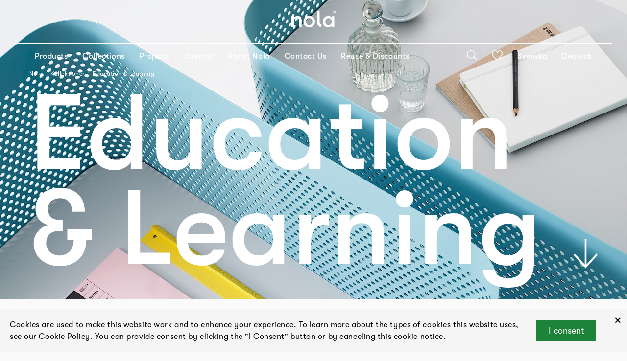

--- FILE ---
content_type: text/html; charset=UTF-8
request_url: https://www.nola.se/en/kollektioner/education-and-learning/
body_size: 16084
content:
<!DOCTYPE html>
<html lang="en">

	<head><title>Education & Learning | Nola®</title>

<meta charset="utf-8" />
<meta name="viewport" content="width=device-width, initial-scale=1" />
<meta http-equiv="x-ua-compatible" content="ie=edge" />
<link rel='stylesheet' type='text/css' href='/site/modules/CookieManagementBanner/assets/css/CookieManagementBanner.css' />
<link rel="alternate" hreflang="sv" href="/kollektioner/larandemiljoer/" />
<link rel="alternate" hreflang="en" href="/en/kollektioner/education-and-learning/" />
<link rel="alternate" hreflang="de" href="/de/kollektionen/lernbereiche/" />
<link rel="canonical" href="https://nola.se/en/kollektioner/education-and-learning/" />
<meta name="description" content="Learning and educational environments require durable products and furniture that facilitates reading, writing and discussing points of view. With this in mind, Nola have gathered our most popular product groups for indoor environments and outdoor spaces." />
<meta name="keywords" content="" />
<meta name="author" content="" />
<meta property="og:image" content="https://nola.se/site/assets/files/11186/nola-work_desk-superlab_charlotte_peterssontroije-cur.jpg" />
<meta property="og:image:width" content="2362" />
<meta property="og:image:height" content="2362" />
<meta property="og:site_name" content="" />
<meta property="og:description" content="Learning and educational environments require durable products and furniture that facilitates reading, writing and discussing points of view. With this in mind, Nola have gathered our most popular product groups for indoor environments and outdoor spaces." />
<meta property="og:title" content="Education & Learning" />
<meta property="og:type" content="website" />
<meta property="og:url" content="https://nola.se/en/kollektioner/education-and-learning/" />
<link rel="stylesheet" type="text/css" href="/dist/css/main.css?v=7e8d4cf96b094a037ae7" media="all" />

<link rel="apple-touch-icon" sizes="180x180" href="/apple-touch-icon.png">
<link rel="icon" type="image/png" sizes="32x32" href="/favicon-32x32.png">
<link rel="icon" type="image/png" sizes="16x16" href="/favicon-16x16.png">
<link rel="manifest" crossorigin="use-credentials" href="/site.webmanifest">

<!-- Google Tag Manager -->
<script>(function(w,d,s,l,i){w[l]=w[l]||[];w[l].push({'gtm.start':
new Date().getTime(),event:'gtm.js'});var f=d.getElementsByTagName(s)[0],
j=d.createElement(s),dl=l!='dataLayer'?'&l='+l:'';j.async=true;j.src=
'https://www.googletagmanager.com/gtm.js?id='+i+dl;f.parentNode.insertBefore(j,f);
})(window,document,'script','dataLayer','GTM-P4G2BBH');</script>
<!-- End Google Tag Manager -->

<!-- Google site verification -->
<meta name="google-site-verification" content="K1MdoeSDZamvu_vXx4hGwBOzrMPfV2JpMgQmY7IYi_Y" />
<!-- End Google site verification --></head>
	<body class=" curated_product">

		
		<div id="App">

<header class="Header -minimized -inverted"><div class="dimmer"></div>


<div class="Row"><div class="inner -ph-menu -pt-none -pb-none">
        <div class="logo-wrapper">
<a href="/en/"><div class="Svg logo"><svg xmlns="http://www.w3.org/2000/svg" width="151.236" height="57.684" viewBox="0 0 151.236 57.684">
  <g id="Group_6" data-name="Group 6" transform="translate(-495.96 -137)">
    <g id="Nola-Logotyp2020_black-RGB" transform="translate(495.96 137)">
      <path id="Path_1" data-name="Path 1" d="M-47,410.99h8.8V390.312c0-6.622,3.229-10.419,8.959-10.419,6.135,0,8.233,3.472,8.233,11.47V410.99h8.8V387.323c0-9.855-4.682-14.943-13.722-14.943-5.571,0-9.927,2.182-12.269,6.22v-5.25H-47v37.64Z" transform="translate(47 -354.274)"/>
      <path id="Path_2" data-name="Path 2" d="M159.887,411.958c12.432,0,19.857-8.722,19.857-19.789s-7.425-19.789-19.857-19.789S140.03,381.1,140.03,392.169s7.425,19.789,19.857,19.789Zm0-7.833c-7.1,0-11.058-5.088-11.058-11.953s3.955-11.953,11.058-11.953,11.058,5.088,11.058,11.953-3.955,11.953-11.058,11.953Z" transform="translate(-98.979 -354.274)"/>
      <path id="Path_3" data-name="Path 3" d="M364.349,347.573l4.581-7.348s-6.17-3.053-7.577-8.758a10.012,10.012,0,0,1-.305-2.1c0-2.713-.1-38.672-.1-38.672h-8.8v39.822c0,12.283,12.2,17.061,12.2,17.061Z" transform="translate(-264.541 -290.514)"/>
      <path id="Path_4" data-name="Path 4" d="M461.805,411.958c4.6,0,9.767-2.261,12.107-6.058v5.088h8.718V373.35h-8.718v5.088c-2.34-3.8-6.861-6.058-11.866-6.058-11.7,0-18.727,8.722-18.727,19.789s6.376,19.789,18.485,19.789Zm1.291-7.833c-6.861,0-10.979-5.088-10.979-11.953s4.118-11.953,10.979-11.953c7.507,0,11.139,5.492,11.139,11.953S470.6,404.125,463.1,404.125Z" transform="translate(-335.701 -354.274)"/>
      <path id="Path_5" data-name="Path 5" d="M607.106,298.63a4.37,4.37,0,1,0-4.306-4.37,4.154,4.154,0,0,0,4.306,4.37Zm0-.9a3.474,3.474,0,1,1,3.262-3.468,3.241,3.241,0,0,1-3.262,3.468Zm-.713-1.284V295.1h.744l.808,1.345h.95l-.9-1.457a1.576,1.576,0,0,0-.617-3.022h-1.822v4.48Zm.033-3.736h.887a.834.834,0,0,1,0,1.661h-.887v-1.661Z" transform="translate(-460.177 -289.89)"/>
    </g>
  </g>
</svg>
</div></a>
</div>
<nav class="Menu"><div class="inner">
    <div class="content">
        <div class="items -left">
            <div class="inner">
                                                <div class="item">
                    <a class="h4" href="/en/products/">Products</a>

                                    </div>
                                                <div class="item -has-sub-menu">
                    <a class="h4" href="/en/kollektioner/">Collections</a>

                                            <div class="SubMenu"><div class="items">
        <div class="item">
        <a class="h4" href="/en/kollektioner/health-and-wellbeing/">Health and Wellbeing</a>
    </div>
        <div class="item">
        <a class="h4" href="/en/kollektioner/travel-hubs-and-platform-seating/">Travel Hubs and Platform Seating</a>
    </div>
        <div class="item">
        <a class="h4" href="/en/kollektioner/bicycle-products/">Bicycle Products</a>
    </div>
        <div class="item">
        <a class="h4" href="/en/kollektioner/parks-and-green-spaces/">Parks and Green Spaces</a>
    </div>
        <div class="item -active">
        <a class="h4" href="/en/kollektioner/education-and-learning/">Education & Learning</a>
    </div>
        <div class="item">
        <a class="h4" href="/en/kollektioner/torg-och-gatumiljo/">Squares & Urban Environments</a>
    </div>
        <div class="item">
        <a class="h4" href="/en/kollektioner/planteringskarl/">Products for planting</a>
    </div>
        <div class="item">
        <a class="h4" href="/en/kollektioner/roof-terraces-and-courtyards/">Roof Terraces and Courtyards</a>
    </div>
        <div class="item">
        <a class="h4" href="/en/kollektioner/bellitalia/">Explore Bellitalia</a>
    </div>
    </div>
</div>                                    </div>
                                                <div class="item">
                    <a class="h4" href="/en/projects/">Projects</a>

                                    </div>
                                                <div class="item">
                    <a class="h4" href="/en/journal/">Journal</a>

                                    </div>
                                                <div class="item -has-sub-menu">
                    <a class="h4" href="/en/urban-know-how-outdoor-expertise/">About Nola</a>

                                            <div class="SubMenu"><div class="items">
        <div class="item">
        <a class="h4" href="/en/news/">News</a>
    </div>
        <div class="item">
        <a class="h4" href="/en/about-us/">About Us</a>
    </div>
        <div class="item">
        <a class="h4" href="/en/designers/">Designers</a>
    </div>
        <div class="item">
        <a class="h4" href="/en/catalogs/">Catalogues</a>
    </div>
        <div class="item">
        <a class="h4" href="/en/material-and-environment/">Sustainability, materials and the environment</a>
    </div>
        <div class="item">
        <a class="h4" href="/en/our-history/">Our history</a>
    </div>
        <div class="item">
        <a class="h4" href="/en/awards-1/">Award winning design</a>
    </div>
    </div>
</div>                                    </div>
                                                <div class="item">
                    <a class="h4" href="/en/contact/">Contact Us</a>

                                    </div>
                                                <div class="item">
                    <a class="h4" href="/en/reuse-and-discounts/">Reuse & Discounts</a>

                                    </div>
                            </div>
        </div>

        <div class="items -right">
            <div class="inner">
                <div class="item">
                    <div class="Svg search show-search"><svg xmlns="http://www.w3.org/2000/svg" width="21" height="20" viewBox="0 0 21 20">
  <g id="Group_8" data-name="Group 8" transform="translate(-1462 -50)">
    <path id="Path_10" data-name="Path 10" d="M22,19.928,16.5,14.7a8.066,8.066,0,0,0,2.055-5.355A8.578,8.578,0,0,0,9.777,1,8.577,8.577,0,0,0,1,9.343a8.578,8.578,0,0,0,8.777,8.343,9.013,9.013,0,0,0,5.59-1.917L20.872,21ZM2.6,9.343A7.019,7.019,0,0,1,9.777,2.517a7.019,7.019,0,0,1,7.181,6.826,7.019,7.019,0,0,1-7.181,6.826A7.019,7.019,0,0,1,2.6,9.343Z" transform="translate(1461 49)"/>
  </g>
</svg>
</div>                </div>
                                <div class="item">
                    <a class="IconButton" href="/en/saved-products/"><div class="Svg heart"><svg xmlns="http://www.w3.org/2000/svg" width="22" height="20" viewBox="0 0 22 20">
  <g id="Group_7" data-name="Group 7" transform="translate(-0.838 -1.005)">
    <path id="Path_11" data-name="Path 11" d="M11.837,21l-.459-.321C10.948,20.381.838,13.234.838,6.793A5.848,5.848,0,0,1,6.732,1,5.916,5.916,0,0,1,11.837,3.9,5.918,5.918,0,0,1,16.942,1a5.781,5.781,0,0,1,5.9,5.788c0,6.441-10.11,13.588-10.542,13.891ZM6.732,2.558A4.28,4.28,0,0,0,2.419,6.793c0,4.938,7.471,10.838,9.418,12.29,1.947-1.454,9.419-7.356,9.419-12.29a4.181,4.181,0,0,0-4.314-4.235,4.281,4.281,0,0,0-4.314,4.235H11.046A4.28,4.28,0,0,0,6.732,2.558Z" transform="translate(0 0)"/>
  </g>
</svg>
</div></a>                </div>
                                                <div class="item">
                    <a class="language-default h4" href="/kollektioner/larandemiljoer/">Svenska</a>
                </div>
                                <div class="item">
                    <a class="language-de h4" href="/de/kollektionen/lernbereiche/">Deutsch</a>
                </div>
                            </div>
        </div>
    </div>

    <form class="search" action="/en/">
        <input type="text" class="search" name="s" value="" />
        <button type="submit" class="submit">
            <div class="Svg search"><svg xmlns="http://www.w3.org/2000/svg" width="21" height="20" viewBox="0 0 21 20">
  <g id="Group_8" data-name="Group 8" transform="translate(-1462 -50)">
    <path id="Path_10" data-name="Path 10" d="M22,19.928,16.5,14.7a8.066,8.066,0,0,0,2.055-5.355A8.578,8.578,0,0,0,9.777,1,8.577,8.577,0,0,0,1,9.343a8.578,8.578,0,0,0,8.777,8.343,9.013,9.013,0,0,0,5.59-1.917L20.872,21ZM2.6,9.343A7.019,7.019,0,0,1,9.777,2.517a7.019,7.019,0,0,1,7.181,6.826,7.019,7.019,0,0,1-7.181,6.826A7.019,7.019,0,0,1,2.6,9.343Z" transform="translate(1461 49)"/>
  </g>
</svg>
</div>        </button>            
    </form>
</div></nav>    </div></div>
<div class="Row burger"><div class="inner -ph-menu -pt-none -pb-none">
        <div class="Svg menu burger"><svg id="Lager_1" data-name="Lager 1" xmlns="http://www.w3.org/2000/svg" viewBox="0 0 20 20"><title>mod_grafik_1</title><polygon points="0 0 0 1 20 1 20 0 0 0 0 0"/><polygon points="0 19 0 20 20 20 20 19 0 19 0 19"/><polygon points="0 9.5 0 10.5 20 10.5 20 9.5 0 9.5 0 9.5"/></svg></div><div class="Svg close"><svg id="Lager_1" data-name="Lager 1" xmlns="http://www.w3.org/2000/svg" viewBox="0 0 19.85 19.85">
    <title>close</title>
    <polygon points="0.71 0 0 0.71 19.15 19.85 19.85 19.15 0.71 0 0.71 0"/>
    <polygon points="19.15 0 19.85 0.71 0.71 19.85 0 19.15 19.15 0 19.15 0"/>
</svg></div>    </div></div></header>
<div class="TopHero mb-xl -resize-title"><div class="ImageSlider"><div class="inner">
    <div class="slides" data-blur="0" data-auto-time="5000" data-fade="1">
                            <div class="item">
                                    <div class="image bg lazyload lazypreload" data-bgset="/site/assets/files/11186/nola-work_desk-superlab_charlotte_peterssontroije4.400x0.jpg 400w,/site/assets/files/11186/nola-work_desk-superlab_charlotte_peterssontroije4.800x0.jpg 800w,/site/assets/files/11186/nola-work_desk-superlab_charlotte_peterssontroije4.1280x0.jpg 1280w,/site/assets/files/11186/nola-work_desk-superlab_charlotte_peterssontroije4.1920x0.jpg 1920w" style="background-image: url(/site/assets/files/11186/nola-work_desk-superlab_charlotte_peterssontroije4.400x0.jpg)"></div>                            </div>
            </div>
</div>

</div>
<div class="Row arrow"><div class="inner -pt-none -pb-none -jc-end">
        <div class="Svg down-arrow scroll-arrow"><svg xmlns="http://www.w3.org/2000/svg" width="49.08" height="60" viewBox="0 0 49.08 60">
  <g id="Group_61" data-name="Group 61" transform="translate(-290 -413.89)">
    <path id="Path_16" data-name="Path 16" d="M336.5,444.181l-20.14,22.064V413.89h-3.645v52.355l-20.14-22.064L290,447l24.54,26.886L339.08,447l-2.578-2.824Z" transform="translate(0 0)" fill="#fff"/>
  </g>
</svg>
</div>    </div></div>
<div class="Row page-title"><div class="inner -pt-none -pb-none">
        <div class="Breadcrumbs -theme-light"><div class="item">
    <a href="/en/" title="Nola">Nola</a>
</div>
<div class="separator">
    <div class="Svg arrow-next"><svg xmlns="http://www.w3.org/2000/svg" width="21.017" height="41.705" viewBox="0 0 21.017 41.705">
  <g id="Group_62" data-name="Group 62" transform="translate(308.017 442.595) rotate(180)">
    <path id="Path_17" data-name="Path 17" d="M307.29,442.595,287,421.152l20.243-20.262.707.707-19.556,19.574,19.622,20.736-.727.688Z" fill="#fff"/>
  </g>
</svg>
</div></div>
<div class="item">
    <a href="/en/kollektioner/" title="Kollektioner">Kollektioner</a>
</div>
<div class="separator">
    <div class="Svg arrow-next"><svg xmlns="http://www.w3.org/2000/svg" width="21.017" height="41.705" viewBox="0 0 21.017 41.705">
  <g id="Group_62" data-name="Group 62" transform="translate(308.017 442.595) rotate(180)">
    <path id="Path_17" data-name="Path 17" d="M307.29,442.595,287,421.152l20.243-20.262.707.707-19.556,19.574,19.622,20.736-.727.688Z" fill="#fff"/>
  </g>
</svg>
</div></div>
<div class="item -current">
    <span>Education
& Learning</span>
</div></div><h1><span>Education<br />
& Learning</span></h1>    </div></div></div>
    <div class="PageRows"><div class="Row"><div class="inner -bc-transparent -pt-none -pb-standard">
        <div class="PageRow"><div class="Section"><div class="PageRowColumn -type-content">
<div class="text">
    <h2>Products for learning environments</h2>

<p>Learning and educational environments require durable products and furniture that facilitates reading, writing and discussing points of view. With this in mind, <em>Nola</em> have gathered our most popular product groups for indoor environments and outdoor spaces. Each series has designs for large and small areas, for designating individual spaces and for creating semi-private places. This is where you’ll find products that meet the needs of every type of learning environment. From nurseries and schools to universities and workplaces, Nola has products to furnish them with creativity, playfulness and variety.</p></div>


</div></div></div>    </div></div><div class="Row"><div class="inner -bc-transparent -pt-standard -pb-standard">
        <div class="PageRow"><div class="Columns"><div class="inner">
        <div class="Column -span-6"><div class="inner">
    <div class="Section -has-title -has-link"><div class="SectionTitle"><span class="h4">Outdoor Seating</span></div><div class="PageRowColumn -type-curated-product-boxes"><div class="PageBoxes -span-6">    <article class="PageBox text -theme-large"><div class="image">
        <a href="/en/projects/fornudden-school-tyreso/" class="image"><img class="lazyload -portrait" data-sizes="auto" data-srcset="/site/assets/files/9156/nola-parco-tyreso1.400x0.jpg 400w,/site/assets/files/9156/nola-parco-tyreso1.800x0.jpg 800w,/site/assets/files/9156/nola-parco-tyreso1.1280x0.jpg 1280w,/site/assets/files/9156/nola-parco-tyreso1.1920x0.jpg 1920w" src="/site/assets/files/9156/nola-parco-tyreso1.400x0.jpg" width="1344" height="2000" /></a>    </div>

<div class="quote-wrapper">
    <blockquote>”Parco park benches and tables in Jatoba wood were installed throughout the outdoor areas. Their metal frames were powder-coated in a variety of colours.”</blockquote>
    </div>

<h2 class="title h2">
<a href="/en/projects/fornudden-school-tyreso/">Fornudden School, Tyresö</a></h2>



<div class="body"><p>Greater Stockholm’s Tyresö municipality is growing and in 2018 the need for a new school became clear. Three years later, a new school was built. A large schoolyard was developed around the building to make spaces for play, movement and exercise.</p></div>

</article></div></div><div class="SectionLink"><a class="h1 -arrow" href="/en/projects/fornudden-school-tyreso/">Read more</a>
</div></div></div></div>        <div class="Column -span-6"><div class="inner">
    <div class="Section -has-title"><div class="SectionTitle"><span class="h4">Outdoor Seating</span></div><div class="PageRowColumn -type-curated-product-boxes"><div class="PageBoxes -span-6">    <div class="Columns"><div class="inner -small-columns">
        <div class="Column -span-6"><div class="inner">
    <div class="Section"><article class="PageBox text"><div class="image">
        <a href="/en/products/parco-group/" class="image"><img class="lazyload -landscape" data-sizes="auto" data-srcset="/site/assets/files/2925/nola-parco_mobelserie-broberg_ridderstrale4_sq.400x0.jpg 400w,/site/assets/files/2925/nola-parco_mobelserie-broberg_ridderstrale4_sq.800x0.jpg 800w,/site/assets/files/2925/nola-parco_mobelserie-broberg_ridderstrale4_sq.1280x0.jpg 1280w,/site/assets/files/2925/nola-parco_mobelserie-broberg_ridderstrale4_sq.1920x0.jpg 1920w" src="/site/assets/files/2925/nola-parco_mobelserie-broberg_ridderstrale4_sq.400x0.jpg" width="3000" height="3000" /></a>    </div>


<h2 class="title h2 mb-5">
<a href="/en/products/parco-group/">Parco</a></h2>

<h3 class="sub-title mb-2"><a href="/en/products/parco-group/">Furniture Group</a></h3>

<p class="h6 mb-md"><span class="designers"><strong>Design </strong><a href="/en/designers/broberg-och-ridderstrale/">Broberg & Ridderstråle</a></span></p>


<div class="body"><p>When space is tight, outdoor furniture solutions like Parco make room for more. The group consists of sleek seating and a streamlined table that are easy to cluster together, making them ideal for compact spaces.</p></div>

</article></div></div></div>        <div class="Column -span-6"><div class="inner">
    <div class="Section"><article class="PageBox text"><div class="image">
        <a href="/en/products/work-lounge/" class="image"><img class="lazyload -portrait" data-sizes="auto" data-srcset="/site/assets/files/6078/nola-work_lounge-superlab_charlotte_peterssontroije5.400x0.jpg 400w,/site/assets/files/6078/nola-work_lounge-superlab_charlotte_peterssontroije5.800x0.jpg 800w,/site/assets/files/6078/nola-work_lounge-superlab_charlotte_peterssontroije5.1280x0.jpg 1280w,/site/assets/files/6078/nola-work_lounge-superlab_charlotte_peterssontroije5.1920x0.jpg 1920w" src="/site/assets/files/6078/nola-work_lounge-superlab_charlotte_peterssontroije5.400x0.jpg" width="1499" height="2000" /></a>    </div>


<h2 class="title h2 mb-5">
<a href="/en/products/work-lounge/">Work Lounge</a></h2>

<h3 class="sub-title mb-2"><a href="/en/products/work-lounge/">Swivel Armchair</a></h3>

<p class="h6 mb-md"><span class="designers"><strong>Design </strong><a href="/en/designers/superlab/">SuperLab</a> &amp; <a href="/en/designers/charlotte-petersson-troije/">Charlotte Petersson Troije</a></span></p>


<div class="body"><p>High and embracing swivel chair with upholstered cushion and side table for breaks or outdoor work.</p></div>

</article></div></div></div>    </div></div>    <div class="Columns"><div class="inner -small-columns">
        <div class="Column -span-6"><div class="inner">
    <div class="Section"><article class="PageBox text"><div class="image">
        <a href="/en/products/sunday-3/" class="image"><img class="lazyload -landscape" data-sizes="auto" data-srcset="/site/assets/files/1905/img_4475.400x0.jpg 400w,/site/assets/files/1905/img_4475.800x0.jpg 800w,/site/assets/files/1905/img_4475.1280x0.jpg 1280w,/site/assets/files/1905/img_4475.1920x0.jpg 1920w" src="/site/assets/files/1905/img_4475.400x0.jpg" width="2000" height="1333" /></a>    </div>


<h2 class="title h2 mb-5">
<a href="/en/products/sunday-3/">Sunday</a></h2>

<h3 class="sub-title mb-2"><a href="/en/products/sunday-3/">Multi-sided Bench</a></h3>

<p class="h6 mb-md"><span class="designers"><strong>Design </strong><a href="/en/designers/emiliana-design-studio-ana-mir-emili-padros/">Ana Mir & Emili Padrós, Emiliana Design Studio</a></span></p>


<div class="body"><p>Sunday is a dynamic and flexible seating piece with an exciting design language.</p></div>

</article></div></div></div>        <div class="Column -span-6"><div class="inner">
    <div class="Section"><article class="PageBox text"><div class="image">
        <a href="/en/products/gry-furnituregroup/" class="image"><img class="lazyload -landscape" data-sizes="auto" data-srcset="/site/assets/files/6091/nola-gry-fredrik_mattsson1.400x0.jpg 400w,/site/assets/files/6091/nola-gry-fredrik_mattsson1.800x0.jpg 800w,/site/assets/files/6091/nola-gry-fredrik_mattsson1.1280x0.jpg 1280w,/site/assets/files/6091/nola-gry-fredrik_mattsson1.1920x0.jpg 1920w" src="/site/assets/files/6091/nola-gry-fredrik_mattsson1.400x0.jpg" width="2000" height="1499" /></a>    </div>


<h2 class="title h2 mb-5">
<a href="/en/products/gry-furnituregroup/">Gry</a></h2>

<h3 class="sub-title mb-2"><a href="/en/products/gry-furnituregroup/">Furniture Group</a></h3>

<p class="h6 mb-md"><span class="designers"><strong>Design </strong><a href="/en/designers/fredrik-mattson/">Fredrik Mattson</a></span></p>


<div class="body"><p>Inviting, robust and versatile furniture group with several variants and functions.</p></div>

</article></div></div></div>    </div></div>    <div class="Columns"><div class="inner -small-columns">
        <div class="Column -span-6"><div class="inner">
    <div class="Section"><article class="PageBox text"><div class="image">
        <a href="/en/products/korg-furniture-group/" class="image"><img class="lazyload -landscape" data-sizes="auto" data-srcset="/site/assets/files/1773/nola-korg_mobelgrupp-thomas_bernstrand1.400x0.jpg 400w,/site/assets/files/1773/nola-korg_mobelgrupp-thomas_bernstrand1.800x0.jpg 800w,/site/assets/files/1773/nola-korg_mobelgrupp-thomas_bernstrand1.1280x0.jpg 1280w,/site/assets/files/1773/nola-korg_mobelgrupp-thomas_bernstrand1.1920x0.jpg 1920w" src="/site/assets/files/1773/nola-korg_mobelgrupp-thomas_bernstrand1.400x0.jpg" width="2000" height="1499" /></a>    </div>


<h2 class="title h2 mb-5">
<a href="/en/products/korg-furniture-group/">Korg</a></h2>

<h3 class="sub-title mb-2"><a href="/en/products/korg-furniture-group/">Furniture Group</a></h3>

<p class="h6 mb-md"><span class="designers"><strong>Design </strong><a href="/en/designers/thomas-bernstrand/">Thomas Bernstrand</a></span></p>


<div class="body"><p>The Korg furniture group is characterised by clean lines and soft contours that give it a contemporary character.</p></div>

</article></div></div></div>        <div class="Column -span-6"><div class="inner">
    <div class="Section"><article class="PageBox text"><div class="image">
        <a href="/en/products/korg-furniture-system/" class="image"><img class="lazyload -portrait" data-sizes="auto" data-srcset="/site/assets/files/1577/nola_korg_furniture_system.400x0.jpg 400w,/site/assets/files/1577/nola_korg_furniture_system.800x0.jpg 800w,/site/assets/files/1577/nola_korg_furniture_system.1280x0.jpg 1280w,/site/assets/files/1577/nola_korg_furniture_system.1920x0.jpg 1920w" src="/site/assets/files/1577/nola_korg_furniture_system.400x0.jpg" width="1691" height="2000" /></a>    </div>


<h2 class="title h2 mb-5">
<a href="/en/products/korg-furniture-system/">Korg</a></h2>

<h3 class="sub-title mb-2"><a href="/en/products/korg-furniture-system/">Modular Furniture System</a></h3>

<p class="h6 mb-md"><span class="designers"><strong>Design </strong><a href="/en/designers/thomas-bernstrand/">Thomas Bernstrand</a></span></p>


<div class="body"><p>Crafted in the same style as the individual Korg products, this modular furniture system is as flexible as it is versatile. The system is comprised of armchairs, backed benches and modular units.</div>

</article></div></div></div>    </div></div>
</div></div></div></div></div>    </div></div></div>    </div></div><div class="Row"><div class="inner -bc-beige -pt-standard -pb-standard">
        <div class="PageRow"><div class="Columns"><div class="inner">
        <div class="Column -span-6"><div class="inner">
    <div class="Section"><div class="PageRowColumn -type-content">


<div class="Images -n-1"><div class="image-and-info -no-info"><div class="inner"><div class="image"><img class="lazyload -portrait" data-sizes="auto" data-srcset="/site/assets/files/11290/nola_kebne_liege_2.400x0.jpg 400w,/site/assets/files/11290/nola_kebne_liege_2.800x0.jpg 800w,/site/assets/files/11290/nola_kebne_liege_2.1280x0.jpg 1280w,/site/assets/files/11290/nola_kebne_liege_2.1920x0.jpg 1920w" src="/site/assets/files/11290/nola_kebne_liege_2.400x0.jpg" width="1280" height="1920" /></div></div></div></div></div></div></div></div>        <div class="Column -span-6"><div class="inner">
    <div class="Section -has-title -has-link"><div class="SectionTitle"><span class="h4">Activity</span></div><div class="PageRowColumn -type-content">
<div class="text">
    <blockquote>
<p>"Kebne can create inclusive community gathering places for everyone, regardless of age, gender or training ability."</p>
</blockquote>

<h2>Kebne<br />
Outdoor Gym</h2>

<p>The Kebne outdoor gym consists of five free-standing fitness units for strength training and stretching. Each of the five modules is designed for exercises that use the individual’s own body weight as a counterweight for resistance training. None of the fitness units contain levers, pulleys or moving parts of any kind, making them uniquely maintenance-free.</p></div>


</div><div class="SectionLink"><a class="h1 -arrow" href="/en/products/kebne-outdoor-gym/">Read more</a>
</div></div></div></div>    </div></div></div>    </div></div><div class="Row"><div class="inner -bc-transparent -pt-standard -pb-standard">
        <div class="PageRow"><div class="Columns"><div class="inner">
        <div class="Column -span-6"><div class="inner">
    <div class="Section -has-title"><div class="SectionTitle"><span class="h4">Learning Outdoor</span></div><div class="PageRowColumn -type-curated-product-boxes"><div class="PageBoxes -span-6">    <div class="Columns"><div class="inner -small-columns">
        <div class="Column -span-6"><div class="inner">
    <div class="Section"><article class="PageBox text"><div class="image">
        <a href="/en/products/akalla-pergolasystem/" class="image"><img class="lazyload -portrait" data-sizes="auto" data-srcset="/site/assets/files/1933/f_nola_uppsla_kungspassagen_242a0576_maxsize_flv_crop.400x0.jpg 400w,/site/assets/files/1933/f_nola_uppsla_kungspassagen_242a0576_maxsize_flv_crop.800x0.jpg 800w,/site/assets/files/1933/f_nola_uppsla_kungspassagen_242a0576_maxsize_flv_crop.1280x0.jpg 1280w,/site/assets/files/1933/f_nola_uppsla_kungspassagen_242a0576_maxsize_flv_crop.1920x0.jpg 1920w" src="/site/assets/files/1933/f_nola_uppsla_kungspassagen_242a0576_maxsize_flv_crop.400x0.jpg" width="1508" height="2000" /></a>    </div>


<h2 class="title h2 mb-5">
<a href="/en/products/akalla-pergolasystem/">Akalla</a></h2>

<h3 class="sub-title mb-2"><a href="/en/products/akalla-pergolasystem/">Shading Structure and Shelter</a></h3>

<p class="h6 mb-md"><span class="designers"><strong>Design </strong><a href="/en/designers/nola/">Nola</a></span></p>


<div class="body"><p>Akalla is a shading structure with oiled oak beams supported by black steel posts. A version with a plywood parts is available to provide support for a roof of corrugated metal, plastic or sedum.</div>

</article></div></div></div>        <div class="Column -span-6"><div class="inner">
    <div class="Section"><article class="PageBox text"><div class="image">
        <a href="/en/products/urban-play/" class="image"><img class="lazyload -landscape" data-sizes="auto" data-srcset="/site/assets/files/1525/nola-urban-play_bank-henrik_sorig_thomsen62_curated-1.400x0.jpg 400w,/site/assets/files/1525/nola-urban-play_bank-henrik_sorig_thomsen62_curated-1.800x0.jpg 800w,/site/assets/files/1525/nola-urban-play_bank-henrik_sorig_thomsen62_curated-1.1280x0.jpg 1280w,/site/assets/files/1525/nola-urban-play_bank-henrik_sorig_thomsen62_curated-1.1920x0.jpg 1920w" src="/site/assets/files/1525/nola-urban-play_bank-henrik_sorig_thomsen62_curated-1.400x0.jpg" width="2000" height="1950" /></a>    </div>


<h2 class="title h2 mb-5">
<a href="/en/products/urban-play/">Urban Play</a></h2>

<h3 class="sub-title mb-2"><a href="/en/products/urban-play/">Bench</a></h3>

<p class="h6 mb-md"><span class="designers"><strong>Design </strong><a href="/en/designers/henrik-sorig-thomsen/">Henrik Sørig Thomsen</a></span></p>


<div class="body"><p>Urban Play brings individuals together in the built environment, creating space for short breaks. It provides a place to sit with colleagues and friends, a surface for mobile devices and a spot for taking selfies.</div>

</article></div></div></div>    </div></div>    <div class="Columns"><div class="inner -small-columns">
        <div class="Column -span-6"><div class="inner">
    <div class="Section"><article class="PageBox text"><div class="image">
        <a href="/en/products/work-desk/" class="image"><img class="lazyload -landscape" data-sizes="auto" data-srcset="/site/assets/files/9461/nola-work_desk-superlab_charlotte_peterssontroije8.400x0.jpg 400w,/site/assets/files/9461/nola-work_desk-superlab_charlotte_peterssontroije8.800x0.jpg 800w,/site/assets/files/9461/nola-work_desk-superlab_charlotte_peterssontroije8.1280x0.jpg 1280w,/site/assets/files/9461/nola-work_desk-superlab_charlotte_peterssontroije8.1920x0.jpg 1920w" src="/site/assets/files/9461/nola-work_desk-superlab_charlotte_peterssontroije8.400x0.jpg" width="2000" height="2000" /></a>    </div>


<h2 class="title h2 mb-5">
<a href="/en/products/work-desk/">Work Desk</a></h2>

<h3 class="sub-title mb-2"><a href="/en/products/work-desk/">Desk</a></h3>

<p class="h6 mb-md"><span class="designers"><strong>Design </strong><a href="/en/designers/superlab/">SuperLab</a> &amp; <a href="/en/designers/charlotte-petersson-troije/">Charlotte Petersson Troije</a></span></p>


<div class="body"><p>Work Desk is designed to work in many different environments. Companies' court yards and roof terraces, in parks or between buildings in the public environment.</p></div>

</article></div></div></div>        <div class="Column -span-6"><div class="inner">
    <div class="Section"><article class="PageBox text"><div class="image">
        <a href="/en/products/four-seasons-2/" class="image"><img class="lazyload -portrait" data-sizes="auto" data-srcset="/site/assets/files/2277/nola-rosendal-fourseasons1.400x0.jpg 400w,/site/assets/files/2277/nola-rosendal-fourseasons1.800x0.jpg 800w,/site/assets/files/2277/nola-rosendal-fourseasons1.1280x0.jpg 1280w,/site/assets/files/2277/nola-rosendal-fourseasons1.1920x0.jpg 1920w" src="/site/assets/files/2277/nola-rosendal-fourseasons1.400x0.jpg" width="1333" height="2000" /></a>    </div>


<h2 class="title h2 mb-5">
<a href="/en/products/four-seasons-2/">Four Seasons</a></h2>

<h3 class="sub-title mb-2"><a href="/en/products/four-seasons-2/">Sun Parasol</a></h3>

<p class="h6 mb-md"><span class="designers"><strong>Design </strong><a href="/en/designers/thomas-bernstrand/">Thomas Bernstrand</a></span></p>


<div class="body"><p>The Four Seasons parasol is a sturdy year-round design that deflects the heat of the sun and provides shelter from the rain.</p></div>

</article></div></div></div>    </div></div>    <div class="Columns"><div class="inner -small-columns">
        <div class="Column -span-6"><div class="inner">
    <div class="Section"><article class="PageBox text"><div class="image">
        <a href="/en/products/schoolyard/" class="image"><img class="lazyload -landscape" data-sizes="auto" data-srcset="/site/assets/files/6105/nola-schoolyard-mats_alden14-1.400x0.jpg 400w,/site/assets/files/6105/nola-schoolyard-mats_alden14-1.800x0.jpg 800w,/site/assets/files/6105/nola-schoolyard-mats_alden14-1.1280x0.jpg 1280w,/site/assets/files/6105/nola-schoolyard-mats_alden14-1.1920x0.jpg 1920w" src="/site/assets/files/6105/nola-schoolyard-mats_alden14-1.400x0.jpg" width="2000" height="1500" /></a>    </div>


<h2 class="title h2 mb-5">
<a href="/en/products/schoolyard/">Schoolyard</a></h2>

<h3 class="sub-title mb-2"><a href="/en/products/schoolyard/">Furniture Group</a></h3>

<p class="h6 mb-md"><span class="designers"><strong>Design </strong><a href="/en/designers/mats-alden/">Mats Aldén</a></span></p>


<div class="body"><p>School Yard is specifically developed for functional outdoor workplaces. The seating furniture with work table means that it works just as well in educational environments as on a roof terrace or in an outdoor office.</p></div>

</article></div></div></div>        <div class="Column -span-6"><div class="inner">
    <div class="Section"><article class="PageBox text"><div class="image">
        <a href="/en/products/wembley-park-2/" class="image"><img class="lazyload -landscape" data-sizes="auto" data-srcset="/site/assets/files/2869/nola-wembley_sittmobel-thomas_bernstrand2.400x0.jpg 400w,/site/assets/files/2869/nola-wembley_sittmobel-thomas_bernstrand2.800x0.jpg 800w,/site/assets/files/2869/nola-wembley_sittmobel-thomas_bernstrand2.1280x0.jpg 1280w,/site/assets/files/2869/nola-wembley_sittmobel-thomas_bernstrand2.1920x0.jpg 1920w" src="/site/assets/files/2869/nola-wembley_sittmobel-thomas_bernstrand2.400x0.jpg" width="2000" height="1500" /></a>    </div>


<h2 class="title h2 mb-5">
<a href="/en/products/wembley-park-2/">Wembley Park</a></h2>

<h3 class="sub-title mb-2"><a href="/en/products/wembley-park-2/">Bench</a></h3>

<p class="h6 mb-md"><span class="designers"><strong>Design </strong><a href="/en/designers/thomas-bernstrand/">Thomas Bernstrand</a></span></p>


<div class="body"><p>This impressive tiered seating system creates a space-saving seating arrangement that is as striking as it is practical. Like stadium seats, Wembley combines the staircase and seating in a single expression.</p></div>

</article></div></div></div>    </div></div>
</div></div></div></div></div>        <div class="Column -span-6"><div class="inner">
    <div class="Section -has-title -has-link"><div class="SectionTitle"><span class="h4">Learning Outdoor</span></div><div class="PageRowColumn -type-curated-product-boxes"><div class="PageBoxes -span-6">    <article class="PageBox text -theme-large"><div class="image">
        <a href="/en/products/langbordet-the-longtable/" class="image"><img class="lazyload -portrait" data-sizes="auto" data-srcset="/site/assets/files/1493/nola-langbordet-helsingborg-whitearkitekter2_800x0.400x0.jpg 400w,/site/assets/files/1493/nola-langbordet-helsingborg-whitearkitekter2_800x0.800x0.jpg 800w,/site/assets/files/1493/nola-langbordet-helsingborg-whitearkitekter2_800x0.1280x0.jpg 1280w,/site/assets/files/1493/nola-langbordet-helsingborg-whitearkitekter2_800x0.1920x0.jpg 1920w" src="/site/assets/files/1493/nola-langbordet-helsingborg-whitearkitekter2_800x0.400x0.jpg" width="800" height="1041" /></a>    </div>

<div class="quote-wrapper">
    <blockquote>”The table and seats adapt easily to different types of environments, where they can provide space for community meals, leisure activities and youth to hang out.”</blockquote>
    </div>

<h2 class="title h2 mb-5">
<a href="/en/products/langbordet-the-longtable/">Långbordet picnic table</a></h2>

<h3 class="sub-title mb-2"><a href="/en/products/langbordet-the-longtable/">Modular Furniture System</a></h3>

<p class="h6 mb-md"><span class="designers"><strong>Design </strong><a href="/en/designers/white/">White Arkitekter</a></span></p>


<div class="body"><p>Långbordet picnic table was created for connecting spaces and people. The system is expandable, able to follow pavement patterns, extend lengthways, arc into circles, or create curving shapes.</p></div>

</article></div></div><div class="SectionLink"><a class="h1 -arrow" href="/en/products/langbordet-the-longtable/">Read more</a>
</div></div></div></div>    </div></div></div>    </div></div><div class="Row"><div class="inner -bc-white -pt-standard -pb-standard">
        <div class="PageRow"><div class="Section -has-title -has-link"><div class="SectionTitle"><span class="h4">Reference Projects</span></div><div class="PageRowColumn -type-page-slider"><div class="PageSlider ImageSlider -expanded2"><div class="slides" data-ratio="3:2" data-blur="0" data-auto-time="3000" data-fade="0">
                    <div class="item">
            <div class="image"><div class="ratio-image -ratio-3_2 -cover"><img class="lazyload lazypreload -landscape" data-sizes="auto" data-srcset="/site/assets/files/9156/nola-parco-tyreso7.400x0.jpg 400w,/site/assets/files/9156/nola-parco-tyreso7.800x0.jpg 800w,/site/assets/files/9156/nola-parco-tyreso7.1280x0.jpg 1280w,/site/assets/files/9156/nola-parco-tyreso7.1920x0.jpg 1920w" src="/site/assets/files/9156/nola-parco-tyreso7.400x0.jpg" width="3000" height="2000" /></div><div class="info text"><div class="text"><h4><a href="/en/projects/fornudden-school-tyreso/">Fornudden School, Tyresö</a></h4><p>Greater Stockholm’s Tyresö municipality is growing and in 2018 the need for a new school became clear. Three years later, a new school was built. A large schoolyard was developed around the building to make spaces for play, movement and exercise.</p></div></div></div>        </div>
            <div class="item" tin-slide-cloak>
            <div class="image"><div class="ratio-image -ratio-3_2 -cover"><img class="lazyload lazypreload -landscape" data-sizes="auto" data-srcset="/site/assets/files/9407/nola_humanisten_goteborg_jannlipka_2.400x0.jpg 400w,/site/assets/files/9407/nola_humanisten_goteborg_jannlipka_2.800x0.jpg 800w,/site/assets/files/9407/nola_humanisten_goteborg_jannlipka_2.1280x0.jpg 1280w,/site/assets/files/9407/nola_humanisten_goteborg_jannlipka_2.1920x0.jpg 1920w" src="/site/assets/files/9407/nola_humanisten_goteborg_jannlipka_2.400x0.jpg" width="3000" height="2000" /></div><div class="info text"><div class="text"><h4><a href="/en/projects/humanisten-goteborg/">Faculty of Humanities, University of Gothenburg</a></h4><p>The University of Gothenburg’s Faculty of Humanities has moved to a new site in Näckrosparken. The new campus centralises the Faculty of Humanities operations, which had previously been spread across different sites.</p></div></div></div>        </div>
        </div></div></div><div class="SectionLink -has-image-info-container"><div class="Columns"><div class="inner">
        <div class="Column -span-6"><div class="inner">
    <div class="Section"><div class="image-info-container"><div class="inner"></div></div></div></div></div>        <div class="Column -span-6"><div class="inner">
    <div class="Section"><a class="h1 -arrow" href="/en/projects/">Read more about the project</a></div></div></div>    </div></div></div></div></div>    </div></div><div class="Row"><div class="inner -bc-transparent -pt-standard -pb-standard">
        <div class="PageRow"><div class="Columns"><div class="inner">
        <div class="Column -span-6"><div class="inner">
    <div class="Section -has-title -has-link"><div class="SectionTitle"><span class="h4">For the Little Ones</span></div><div class="PageRowColumn -type-curated-product-boxes"><div class="PageBoxes -span-6">    <article class="PageBox text -theme-large"><div class="image">
        <a href="/en/products/picnic/" class="image"><img class="lazyload -portrait" data-sizes="auto" data-srcset="/site/assets/files/2817/nola-bankbord_bank-anders_nyquist3_curated.400x0.jpg 400w,/site/assets/files/2817/nola-bankbord_bank-anders_nyquist3_curated.800x0.jpg 800w,/site/assets/files/2817/nola-bankbord_bank-anders_nyquist3_curated.1280x0.jpg 1280w,/site/assets/files/2817/nola-bankbord_bank-anders_nyquist3_curated.1920x0.jpg 1920w" src="/site/assets/files/2817/nola-bankbord_bank-anders_nyquist3_curated.400x0.jpg" width="1494" height="1667" /></a>    </div>

<div class="quote-wrapper">
    <blockquote>”Picnic tables are designed for dining, but they can also be used for other outdoor activities.”</blockquote>
    </div>

<h2 class="title h2 mb-5">
<a href="/en/products/picnic/">Picnic table</a></h2>

<h3 class="sub-title mb-2"><a href="/en/products/picnic/">Picnic Table</a></h3>

<p class="h6 mb-md"><span class="designers"><strong>Design </strong><a href="/en/designers/anders-nyquist/">Anders Nyquist</a></span></p>


<div class="body"><p>Picnic tables are designed for dining, but they can also be used for other outdoor activities.</div>

</article></div></div><div class="SectionLink"><a class="h1 -arrow" href="/en/products/picnic/">Read more</a>
</div></div></div></div>        <div class="Column -span-6"><div class="inner">
    <div class="Section -has-title"><div class="SectionTitle"><span class="h4">For the Little Ones</span></div><div class="PageRowColumn -type-curated-product-boxes"><div class="PageBoxes -span-6">    <div class="Columns"><div class="inner -small-columns">
        <div class="Column -span-6"><div class="inner">
    <div class="Section"><article class="PageBox text"><div class="image">
        <a href="/en/products/31308-2/" class="image"><img class="lazyload -landscape" data-sizes="auto" data-srcset="/site/assets/files/1909/parco-barnstol-jatoba.400x0.jpg 400w,/site/assets/files/1909/parco-barnstol-jatoba.800x0.jpg 800w,/site/assets/files/1909/parco-barnstol-jatoba.1280x0.jpg 1280w,/site/assets/files/1909/parco-barnstol-jatoba.1920x0.jpg 1920w" src="/site/assets/files/1909/parco-barnstol-jatoba.400x0.jpg" width="2000" height="1500" /></a>    </div>


<h2 class="title h2 mb-5">
<a href="/en/products/31308-2/">Parco</a></h2>

<h3 class="sub-title mb-2"><a href="/en/products/31308-2/">Child Seat</a></h3>

<p class="h6 mb-md"><span class="designers"><strong>Design </strong><a href="/en/designers/broberg-och-ridderstrale/">Broberg & Ridderstråle</a></span></p>


<div class="body"><p>A ground-mounted seat for small children fitted with a safety bar. The chair has a curved seat and backrest supported by a contouring frame, and is available with or without a swivel feature.</div>

</article></div></div></div>        <div class="Column -span-6"><div class="inner">
    <div class="Section"><article class="PageBox text"><div class="image">
        <a href="/en/products/pylon-2/" class="image"><img class="lazyload -landscape" data-sizes="auto" data-srcset="/site/assets/files/2773/nola-pylon_bank-kristoffer_fagerstrom_marcus_abrahamsson2.400x0.jpg 400w,/site/assets/files/2773/nola-pylon_bank-kristoffer_fagerstrom_marcus_abrahamsson2.800x0.jpg 800w,/site/assets/files/2773/nola-pylon_bank-kristoffer_fagerstrom_marcus_abrahamsson2.1280x0.jpg 1280w,/site/assets/files/2773/nola-pylon_bank-kristoffer_fagerstrom_marcus_abrahamsson2.1920x0.jpg 1920w" src="/site/assets/files/2773/nola-pylon_bank-kristoffer_fagerstrom_marcus_abrahamsson2.400x0.jpg" width="2000" height="1499" /></a>    </div>


<h2 class="title h2 mb-5">
<a href="/en/products/pylon-2/">Pylon</a></h2>

<h3 class="sub-title mb-2"><a href="/en/products/pylon-2/">Bench</a></h3>

<p class="h6 mb-md"><span class="designers"><strong>Design </strong><a href="/en/designers/kristoffer-fagerstrom/">Kristoffer Fagerström</a> &amp; <a href="/en/designers/marcus-abrahamsson/">Marcus Abrahamsson</a></span></p>


<div class="body"><p>Inspired by tall pylons supporting power lines, the base of the bench is formed by twin uprights that balance the seat between them.</div>

</article></div></div></div>    </div></div>    <div class="Columns"><div class="inner -small-columns">
        <div class="Column -span-6"><div class="inner">
    <div class="Section"><article class="PageBox text"><div class="image">
        <a href="/en/products/frank-child-chair/" class="image"><img class="lazyload -landscape" data-sizes="auto" data-srcset="/site/assets/files/1449/nola-frank_barnstol-david_taylor1.400x0.jpg 400w,/site/assets/files/1449/nola-frank_barnstol-david_taylor1.800x0.jpg 800w,/site/assets/files/1449/nola-frank_barnstol-david_taylor1.1280x0.jpg 1280w,/site/assets/files/1449/nola-frank_barnstol-david_taylor1.1920x0.jpg 1920w" src="/site/assets/files/1449/nola-frank_barnstol-david_taylor1.400x0.jpg" width="2000" height="1499" /></a>    </div>


<h2 class="title h2 mb-5">
<a href="/en/products/frank-child-chair/">Frank</a></h2>

<h3 class="sub-title mb-2"><a href="/en/products/frank-child-chair/">Child Chair</a></h3>

<p class="h6 mb-md"><span class="designers"><strong>Design </strong><a href="/en/designers/david-taylor/">David Taylor</a></span></p>


<div class="body"><p>The Frank child’s chair provides a uniquely inclusive design. Children’s versions have been a standard feature in public space for several decades, designating areas where parents and children can sit in comfort.</div>

</article></div></div></div>        <div class="Column -span-6"><div class="inner">
    <div class="Section"><article class="PageBox text"><div class="image">
        <a href="/en/products/kajen-lag/" class="image"><img class="lazyload -landscape" data-sizes="auto" data-srcset="/site/assets/files/2033/nola-kajen_soffa-thomas_bernstrand1.400x0.jpg 400w,/site/assets/files/2033/nola-kajen_soffa-thomas_bernstrand1.800x0.jpg 800w,/site/assets/files/2033/nola-kajen_soffa-thomas_bernstrand1.1280x0.jpg 1280w,/site/assets/files/2033/nola-kajen_soffa-thomas_bernstrand1.1920x0.jpg 1920w" src="/site/assets/files/2033/nola-kajen_soffa-thomas_bernstrand1.400x0.jpg" width="2000" height="1499" /></a>    </div>


<h2 class="title h2 mb-5">
<a href="/en/products/kajen-lag/">Kajen Låg</a></h2>

<h3 class="sub-title mb-2"><a href="/en/products/kajen-lag/">Park Bench</a></h3>

<p class="h6 mb-md"><span class="designers"><strong>Design </strong><a href="/en/designers/thomas-bernstrand/">Thomas Bernstrand</a></span></p>


<div class="body"><p>A low sofa in Kajenserien that is available in five different lengths and special colors as needed. Gives a modern, stylish and contemporary expression. Kajen furniture group has been approved in</p></div>

</article></div></div></div>    </div></div>    <div class="Columns"><div class="inner -small-columns">
        <div class="Column -span-6"><div class="inner">
    <div class="Section"><article class="PageBox text"><div class="image">
        <a href="/en/products/shelter/" class="image"><img class="lazyload -landscape" data-sizes="auto" data-srcset="/site/assets/files/1557/nola-shelter_vaderskydd-ana_mir_emili_padros_emiliana_design_studios6-2.400x0.jpg 400w,/site/assets/files/1557/nola-shelter_vaderskydd-ana_mir_emili_padros_emiliana_design_studios6-2.800x0.jpg 800w,/site/assets/files/1557/nola-shelter_vaderskydd-ana_mir_emili_padros_emiliana_design_studios6-2.1280x0.jpg 1280w,/site/assets/files/1557/nola-shelter_vaderskydd-ana_mir_emili_padros_emiliana_design_studios6-2.1920x0.jpg 1920w" src="/site/assets/files/1557/nola-shelter_vaderskydd-ana_mir_emili_padros_emiliana_design_studios6-2.400x0.jpg" width="2000" height="1499" /></a>    </div>


<h2 class="title h2 mb-5">
<a href="/en/products/shelter/">Shelter</a></h2>

<h3 class="sub-title mb-2"><a href="/en/products/shelter/">Outdoor Structure</a></h3>

<p class="h6 mb-md"><span class="designers"><strong>Design </strong><a href="/en/designers/emiliana-design-studio-ana-mir-emili-padros/">Ana Mir & Emili Padrós, Emiliana Design Studio</a></span></p>


<div class="body"><p>Just as a shelter creates a safe haven in a storm, this streamlined outdoor construction provides a dry refuge in wet weather.</div>

</article></div></div></div>        <div class="Column -span-6"><div class="inner">
    <div class="Section"></div></div></div>    </div></div>
</div></div></div></div></div>    </div></div></div>    </div></div><div class="Row"><div class="inner -bc-beige -pt-standard -pb-standard">
        <div class="PageRow"><div class="Columns"><div class="inner">
        <div class="Column -span-6"><div class="inner">
    <div class="Section"><div class="PageRowColumn -type-content">


<div class="Images -n-1"><div class="image-and-info -no-info"><div class="inner"><div class="image"><img class="lazyload -portrait" data-sizes="auto" data-srcset="/site/assets/files/11294/nola-uppsala_fura_6.400x0.jpg 400w,/site/assets/files/11294/nola-uppsala_fura_6.800x0.jpg 800w,/site/assets/files/11294/nola-uppsala_fura_6.1280x0.jpg 1280w,/site/assets/files/11294/nola-uppsala_fura_6.1920x0.jpg 1920w" src="/site/assets/files/11294/nola-uppsala_fura_6.400x0.jpg" width="2000" height="2892" /></div></div></div></div></div></div></div></div>        <div class="Column -span-6"><div class="inner">
    <div class="Section -has-title -has-link"><div class="SectionTitle"><span class="h4">Pergola</span></div><div class="PageRowColumn -type-content">
<div class="text">
    <blockquote>
<p>"Furas’s modular design makes it easy to extend if longer versions are required."</p>
</blockquote>

<h2>Fura<br />
Pergola System</h2>

<p>Fura is a traditional wooden fence and pergola system manufactured in easy-to-construct prefabricated sections. Each section is produced through traditional craftsmanship that makes it sturdy and strong. Furas’s modular design makes it easy to extend if longer versions are required. Individual fence sections can be attached to create outer walls, partitions, enclosures, etc.</p></div>


</div><div class="SectionLink"><a class="h1 -arrow" href="/en/products/fura/">Read more</a>
</div></div></div></div>    </div></div></div>    </div></div><div class="Row"><div class="inner -bc-transparent -pt-standard -pb-standard">
        <div class="PageRow"><div class="Section -has-title"><div class="SectionTitle"><span class="h4">Our Products for Learning Environments</span></div><div class="PageRowColumn -type-related"><div class="PageBoxScroller"><div class="Columns"><div class="inner -small-columns">
        <div class="Column -span-220px"><div class="inner">
    <div class="Section"><article class="PageBox text -theme-scroller"><div class="image">
        <a href="/en/products/akalla-pergolasystem/"><div class="image bg -ratio-4_3 lazyload" data-bgset="/site/assets/files/1933/nola-akalla_pergola-nola2-1.400x0.jpg 400w,/site/assets/files/1933/nola-akalla_pergola-nola2-1.800x0.jpg 800w,/site/assets/files/1933/nola-akalla_pergola-nola2-1.1280x0.jpg 1280w,/site/assets/files/1933/nola-akalla_pergola-nola2-1.1920x0.jpg 1920w" style="background-image: url(/site/assets/files/1933/nola-akalla_pergola-nola2-1.400x0.jpg)"></div></a>    </div>


<h2 class="title h4">
<a href="/en/products/akalla-pergolasystem/">Akalla</a></h2>

<h3 class="sub-title h6"><a href="/en/products/akalla-pergolasystem/">Shading Structure and Shelter</a></h3>


<div class="body"><p>Akalla is a shading structure with oiled oak beams supported by black steel posts. A version with a plywood parts is available to provide support for a roof of corrugated metal, plastic or sedum.</div>

</article></div></div></div>        <div class="Column -span-220px"><div class="inner">
    <div class="Section"><article class="PageBox text -theme-scroller"><div class="image">
        <a href="/en/products/four-seasons-2/"><div class="image bg -ratio-4_3 lazyload" data-bgset="/site/assets/files/2277/nola-fourseasons-thomas_bernstrand1_copy.400x0.jpg 400w,/site/assets/files/2277/nola-fourseasons-thomas_bernstrand1_copy.800x0.jpg 800w,/site/assets/files/2277/nola-fourseasons-thomas_bernstrand1_copy.1280x0.jpg 1280w,/site/assets/files/2277/nola-fourseasons-thomas_bernstrand1_copy.1920x0.jpg 1920w" style="background-image: url(/site/assets/files/2277/nola-fourseasons-thomas_bernstrand1_copy.400x0.jpg)"></div></a>    </div>


<h2 class="title h4">
<a href="/en/products/four-seasons-2/">Four Seasons</a></h2>

<h3 class="sub-title h6"><a href="/en/products/four-seasons-2/">Sun Parasol</a></h3>


<div class="body"><p>The Four Seasons parasol is a sturdy year-round design that deflects the heat of the sun and provides shelter from the rain.</p></div>

</article></div></div></div>        <div class="Column -span-220px"><div class="inner">
    <div class="Section"><article class="PageBox text -theme-scroller"><div class="image">
        <a href="/en/products/kebne-outdoor-gym/"><div class="image bg -ratio-4_3 lazyload" data-bgset="/site/assets/files/1637/nola-kenbe_utegym-kauppi_kauppi7.400x0.jpg 400w,/site/assets/files/1637/nola-kenbe_utegym-kauppi_kauppi7.800x0.jpg 800w,/site/assets/files/1637/nola-kenbe_utegym-kauppi_kauppi7.1280x0.jpg 1280w,/site/assets/files/1637/nola-kenbe_utegym-kauppi_kauppi7.1920x0.jpg 1920w" style="background-image: url(/site/assets/files/1637/nola-kenbe_utegym-kauppi_kauppi7.400x0.jpg)"></div></a>    </div>


<h2 class="title h4">
<a href="/en/products/kebne-outdoor-gym/">Kebne</a></h2>

<h3 class="sub-title h6"><a href="/en/products/kebne-outdoor-gym/">Outdoor Gym</a></h3>


<div class="body"><p>The Kebne outdoor gym is inspired by the peaks of Kebnekaise, creating a beautiful and inviting silhouette in any environment.</div>

</article></div></div></div>        <div class="Column -span-220px"><div class="inner">
    <div class="Section"><article class="PageBox text -theme-scroller"><div class="image">
        <a href="/en/products/langbordet-the-longtable/"><div class="image bg -ratio-4_3 lazyload" data-bgset="/site/assets/files/1493/nola-langbordet_bank-white_feat.400x0.jpg 400w,/site/assets/files/1493/nola-langbordet_bank-white_feat.800x0.jpg 800w,/site/assets/files/1493/nola-langbordet_bank-white_feat.1280x0.jpg 1280w,/site/assets/files/1493/nola-langbordet_bank-white_feat.1920x0.jpg 1920w" style="background-image: url(/site/assets/files/1493/nola-langbordet_bank-white_feat.400x0.jpg)"></div></a>    </div>


<h2 class="title h4">
<a href="/en/products/langbordet-the-longtable/">Långbordet picnic table</a></h2>

<h3 class="sub-title h6"><a href="/en/products/langbordet-the-longtable/">Modular Furniture System</a></h3>


<div class="body"><p>Långbordet picnic table was created for connecting spaces and people. The system is expandable, able to follow pavement patterns, extend lengthways, arc into circles, or create curving shapes.</p></div>

</article></div></div></div>        <div class="Column -span-220px"><div class="inner">
    <div class="Section"><article class="PageBox text -theme-scroller"><div class="image">
        <a href="/en/products/gry-furnituregroup/"><div class="image bg -ratio-4_3 lazyload" data-bgset="/site/assets/files/6091/nola-gry-fredrik_mattsson1.400x0.jpg 400w,/site/assets/files/6091/nola-gry-fredrik_mattsson1.800x0.jpg 800w,/site/assets/files/6091/nola-gry-fredrik_mattsson1.1280x0.jpg 1280w,/site/assets/files/6091/nola-gry-fredrik_mattsson1.1920x0.jpg 1920w" style="background-image: url(/site/assets/files/6091/nola-gry-fredrik_mattsson1.400x0.jpg)"></div></a>    </div>


<h2 class="title h4">
<a href="/en/products/gry-furnituregroup/">Gry</a></h2>

<h3 class="sub-title h6"><a href="/en/products/gry-furnituregroup/">Furniture Group</a></h3>


<div class="body"><p>Inviting, robust and versatile furniture group with several variants and functions.</p></div>

</article></div></div></div>        <div class="Column -span-220px"><div class="inner">
    <div class="Section"><article class="PageBox text -theme-scroller"><div class="image">
        <a href="/en/products/kajen-lag/"><div class="image bg -ratio-4_3 lazyload" data-bgset="/site/assets/files/2033/nola-kajen_soffa-thomas_bernstrand1.400x0.jpg 400w,/site/assets/files/2033/nola-kajen_soffa-thomas_bernstrand1.800x0.jpg 800w,/site/assets/files/2033/nola-kajen_soffa-thomas_bernstrand1.1280x0.jpg 1280w,/site/assets/files/2033/nola-kajen_soffa-thomas_bernstrand1.1920x0.jpg 1920w" style="background-image: url(/site/assets/files/2033/nola-kajen_soffa-thomas_bernstrand1.400x0.jpg)"></div></a>    </div>


<h2 class="title h4">
<a href="/en/products/kajen-lag/">Kajen Låg</a></h2>

<h3 class="sub-title h6"><a href="/en/products/kajen-lag/">Park Bench</a></h3>


<div class="body"><p>A low sofa in Kajenserien that is available in five different lengths and special colors as needed. Gives a modern, stylish and contemporary expression. Kajen furniture group has been approved in</p></div>

</article></div></div></div>        <div class="Column -span-220px"><div class="inner">
    <div class="Section"><article class="PageBox text -theme-scroller"><div class="image">
        <a href="/en/products/korg-furniture-group/"><div class="image bg -ratio-4_3 lazyload" data-bgset="/site/assets/files/1773/nola-korg_mobelgrupp-thomas_bernstrand1.400x0.jpg 400w,/site/assets/files/1773/nola-korg_mobelgrupp-thomas_bernstrand1.800x0.jpg 800w,/site/assets/files/1773/nola-korg_mobelgrupp-thomas_bernstrand1.1280x0.jpg 1280w,/site/assets/files/1773/nola-korg_mobelgrupp-thomas_bernstrand1.1920x0.jpg 1920w" style="background-image: url(/site/assets/files/1773/nola-korg_mobelgrupp-thomas_bernstrand1.400x0.jpg)"></div></a>    </div>


<h2 class="title h4">
<a href="/en/products/korg-furniture-group/">Korg</a></h2>

<h3 class="sub-title h6"><a href="/en/products/korg-furniture-group/">Furniture Group</a></h3>


<div class="body"><p>The Korg furniture group is characterised by clean lines and soft contours that give it a contemporary character.</p></div>

</article></div></div></div>        <div class="Column -span-220px"><div class="inner">
    <div class="Section"><article class="PageBox text -theme-scroller"><div class="image">
        <a href="/en/products/parco-group/"><div class="image bg -ratio-4_3 lazyload" data-bgset="/site/assets/files/2925/nola-parco_mobelserie-broberg_ridderstrale4_sq.400x0.jpg 400w,/site/assets/files/2925/nola-parco_mobelserie-broberg_ridderstrale4_sq.800x0.jpg 800w,/site/assets/files/2925/nola-parco_mobelserie-broberg_ridderstrale4_sq.1280x0.jpg 1280w,/site/assets/files/2925/nola-parco_mobelserie-broberg_ridderstrale4_sq.1920x0.jpg 1920w" style="background-image: url(/site/assets/files/2925/nola-parco_mobelserie-broberg_ridderstrale4_sq.400x0.jpg)"></div></a>    </div>


<h2 class="title h4">
<a href="/en/products/parco-group/">Parco</a></h2>

<h3 class="sub-title h6"><a href="/en/products/parco-group/">Furniture Group</a></h3>


<div class="body"><p>When space is tight, outdoor furniture solutions like Parco make room for more. The group consists of sleek seating and a streamlined table that are easy to cluster together, making them ideal for compact spaces.</p></div>

</article></div></div></div>        <div class="Column -span-220px"><div class="inner">
    <div class="Section"><article class="PageBox text -theme-scroller"><div class="image">
        <a href="/en/products/schoolyard/"><div class="image bg -ratio-4_3 lazyload" data-bgset="/site/assets/files/6105/nola-schoolyard-mats_alden1.400x0.jpg 400w,/site/assets/files/6105/nola-schoolyard-mats_alden1.800x0.jpg 800w,/site/assets/files/6105/nola-schoolyard-mats_alden1.1280x0.jpg 1280w,/site/assets/files/6105/nola-schoolyard-mats_alden1.1920x0.jpg 1920w" style="background-image: url(/site/assets/files/6105/nola-schoolyard-mats_alden1.400x0.jpg)"></div></a>    </div>


<h2 class="title h4">
<a href="/en/products/schoolyard/">Schoolyard</a></h2>

<h3 class="sub-title h6"><a href="/en/products/schoolyard/">Furniture Group</a></h3>


<div class="body"><p>School Yard is specifically developed for functional outdoor workplaces. The seating furniture with work table means that it works just as well in educational environments as on a roof terrace or in an outdoor office.</p></div>

</article></div></div></div>        <div class="Column -span-220px"><div class="inner">
    <div class="Section"><article class="PageBox text -theme-scroller"><div class="image">
        <a href="/en/products/sunday-3/"><div class="image bg -ratio-4_3 lazyload" data-bgset="/site/assets/files/1905/nola-sunday_sittmobel-ana_mir_emili_padros_emiliana_design_studio1.400x0.jpg 400w,/site/assets/files/1905/nola-sunday_sittmobel-ana_mir_emili_padros_emiliana_design_studio1.800x0.jpg 800w,/site/assets/files/1905/nola-sunday_sittmobel-ana_mir_emili_padros_emiliana_design_studio1.1280x0.jpg 1280w,/site/assets/files/1905/nola-sunday_sittmobel-ana_mir_emili_padros_emiliana_design_studio1.1920x0.jpg 1920w" style="background-image: url(/site/assets/files/1905/nola-sunday_sittmobel-ana_mir_emili_padros_emiliana_design_studio1.400x0.jpg)"></div></a>    </div>


<h2 class="title h4">
<a href="/en/products/sunday-3/">Sunday</a></h2>

<h3 class="sub-title h6"><a href="/en/products/sunday-3/">Multi-sided Bench</a></h3>


<div class="body"><p>Sunday is a dynamic and flexible seating piece with an exciting design language.</p></div>

</article></div></div></div>        <div class="Column -span-220px"><div class="inner">
    <div class="Section"><article class="PageBox text -theme-scroller"><div class="image">
        <a href="/en/products/urban-play/"><div class="image bg -ratio-4_3 lazyload" data-bgset="/site/assets/files/1525/nola-urban_play_mobelserie-henrik_sorig_thomsen6.400x0.jpg 400w,/site/assets/files/1525/nola-urban_play_mobelserie-henrik_sorig_thomsen6.800x0.jpg 800w,/site/assets/files/1525/nola-urban_play_mobelserie-henrik_sorig_thomsen6.1280x0.jpg 1280w,/site/assets/files/1525/nola-urban_play_mobelserie-henrik_sorig_thomsen6.1920x0.jpg 1920w" style="background-image: url(/site/assets/files/1525/nola-urban_play_mobelserie-henrik_sorig_thomsen6.400x0.jpg)"></div></a>    </div>


<h2 class="title h4">
<a href="/en/products/urban-play/">Urban Play</a></h2>

<h3 class="sub-title h6"><a href="/en/products/urban-play/">Bench</a></h3>


<div class="body"><p>Urban Play brings individuals together in the built environment, creating space for short breaks. It provides a place to sit with colleagues and friends, a surface for mobile devices and a spot for taking selfies.</div>

</article></div></div></div>        <div class="Column -span-220px"><div class="inner">
    <div class="Section"><article class="PageBox text -theme-scroller"><div class="image">
        <a href="/en/products/wembley-park-2/"><div class="image bg -ratio-4_3 lazyload" data-bgset="/site/assets/files/2869/nola-wembley_sittmobel-thomas_bernstrand2.400x0.jpg 400w,/site/assets/files/2869/nola-wembley_sittmobel-thomas_bernstrand2.800x0.jpg 800w,/site/assets/files/2869/nola-wembley_sittmobel-thomas_bernstrand2.1280x0.jpg 1280w,/site/assets/files/2869/nola-wembley_sittmobel-thomas_bernstrand2.1920x0.jpg 1920w" style="background-image: url(/site/assets/files/2869/nola-wembley_sittmobel-thomas_bernstrand2.400x0.jpg)"></div></a>    </div>


<h2 class="title h4">
<a href="/en/products/wembley-park-2/">Wembley Park</a></h2>

<h3 class="sub-title h6"><a href="/en/products/wembley-park-2/">Bench</a></h3>


<div class="body"><p>This impressive tiered seating system creates a space-saving seating arrangement that is as striking as it is practical. Like stadium seats, Wembley combines the staircase and seating in a single expression.</p></div>

</article></div></div></div>        <div class="Column -span-220px"><div class="inner">
    <div class="Section"><article class="PageBox text -theme-scroller"><div class="image">
        <a href="/en/products/work-desk/"><div class="image bg -ratio-4_3 lazyload" data-bgset="/site/assets/files/9461/nola-work_desk-superlab_charlotte_peterssontroije1.400x0.jpg 400w,/site/assets/files/9461/nola-work_desk-superlab_charlotte_peterssontroije1.800x0.jpg 800w,/site/assets/files/9461/nola-work_desk-superlab_charlotte_peterssontroije1.1280x0.jpg 1280w,/site/assets/files/9461/nola-work_desk-superlab_charlotte_peterssontroije1.1920x0.jpg 1920w" style="background-image: url(/site/assets/files/9461/nola-work_desk-superlab_charlotte_peterssontroije1.400x0.jpg)"></div></a>    </div>


<h2 class="title h4">
<a href="/en/products/work-desk/">Work Desk</a></h2>

<h3 class="sub-title h6"><a href="/en/products/work-desk/">Desk</a></h3>


<div class="body"><p>Work Desk is designed to work in many different environments. Companies' court yards and roof terraces, in parks or between buildings in the public environment.</p></div>

</article></div></div></div>        <div class="Column -span-220px"><div class="inner">
    <div class="Section"><article class="PageBox text -theme-scroller"><div class="image">
        <a href="/en/products/work-lounge/"><div class="image bg -ratio-4_3 lazyload" data-bgset="/site/assets/files/6078/nola-work_lounge-superlab_charlotte_peterssontroije1.400x0.jpg 400w,/site/assets/files/6078/nola-work_lounge-superlab_charlotte_peterssontroije1.800x0.jpg 800w,/site/assets/files/6078/nola-work_lounge-superlab_charlotte_peterssontroije1.1280x0.jpg 1280w,/site/assets/files/6078/nola-work_lounge-superlab_charlotte_peterssontroije1.1920x0.jpg 1920w" style="background-image: url(/site/assets/files/6078/nola-work_lounge-superlab_charlotte_peterssontroije1.400x0.jpg)"></div></a>    </div>


<h2 class="title h4">
<a href="/en/products/work-lounge/">Work Lounge</a></h2>

<h3 class="sub-title h6"><a href="/en/products/work-lounge/">Swivel Armchair</a></h3>


<div class="body"><p>High and embracing swivel chair with upholstered cushion and side table for breaks or outdoor work.</p></div>

</article></div></div></div>        <div class="Column -span-220px"><div class="inner">
    <div class="Section"><article class="PageBox text -theme-scroller"><div class="image">
        <a href="/en/products/shelter/"><div class="image bg -ratio-4_3 lazyload" data-bgset="/site/assets/files/1557/nola-shelter_vaderskydd-ana_mir_emili_padros_emiliana_design_studios2.400x0.jpg 400w,/site/assets/files/1557/nola-shelter_vaderskydd-ana_mir_emili_padros_emiliana_design_studios2.800x0.jpg 800w,/site/assets/files/1557/nola-shelter_vaderskydd-ana_mir_emili_padros_emiliana_design_studios2.1280x0.jpg 1280w,/site/assets/files/1557/nola-shelter_vaderskydd-ana_mir_emili_padros_emiliana_design_studios2.1920x0.jpg 1920w" style="background-image: url(/site/assets/files/1557/nola-shelter_vaderskydd-ana_mir_emili_padros_emiliana_design_studios2.400x0.jpg)"></div></a>    </div>


<h2 class="title h4">
<a href="/en/products/shelter/">Shelter</a></h2>

<h3 class="sub-title h6"><a href="/en/products/shelter/">Outdoor Structure</a></h3>


<div class="body"><p>Just as a shelter creates a safe haven in a storm, this streamlined outdoor construction provides a dry refuge in wet weather.</div>

</article></div></div></div>        <div class="Column -span-220px"><div class="inner">
    <div class="Section"><article class="PageBox text -theme-scroller"><div class="image">
        <a href="/en/products/31308-2/"><div class="image bg -ratio-4_3 lazyload" data-bgset="/site/assets/files/1909/parco-barnstol-jatoba.400x0.jpg 400w,/site/assets/files/1909/parco-barnstol-jatoba.800x0.jpg 800w,/site/assets/files/1909/parco-barnstol-jatoba.1280x0.jpg 1280w,/site/assets/files/1909/parco-barnstol-jatoba.1920x0.jpg 1920w" style="background-image: url(/site/assets/files/1909/parco-barnstol-jatoba.400x0.jpg)"></div></a>    </div>


<h2 class="title h4">
<a href="/en/products/31308-2/">Parco</a></h2>

<h3 class="sub-title h6"><a href="/en/products/31308-2/">Child Seat</a></h3>


<div class="body"><p>A ground-mounted seat for small children fitted with a safety bar. The chair has a curved seat and backrest supported by a contouring frame, and is available with or without a swivel feature.</div>

</article></div></div></div>        <div class="Column -span-220px"><div class="inner">
    <div class="Section"><article class="PageBox text -theme-scroller"><div class="image">
        <a href="/en/products/pylon-2/"><div class="image bg -ratio-4_3 lazyload" data-bgset="/site/assets/files/2773/nola-pylon_bank-kristoffer_fagerstrom_marcus_abrahamsson2.400x0.jpg 400w,/site/assets/files/2773/nola-pylon_bank-kristoffer_fagerstrom_marcus_abrahamsson2.800x0.jpg 800w,/site/assets/files/2773/nola-pylon_bank-kristoffer_fagerstrom_marcus_abrahamsson2.1280x0.jpg 1280w,/site/assets/files/2773/nola-pylon_bank-kristoffer_fagerstrom_marcus_abrahamsson2.1920x0.jpg 1920w" style="background-image: url(/site/assets/files/2773/nola-pylon_bank-kristoffer_fagerstrom_marcus_abrahamsson2.400x0.jpg)"></div></a>    </div>


<h2 class="title h4">
<a href="/en/products/pylon-2/">Pylon</a></h2>

<h3 class="sub-title h6"><a href="/en/products/pylon-2/">Bench</a></h3>


<div class="body"><p>Inspired by tall pylons supporting power lines, the base of the bench is formed by twin uprights that balance the seat between them.</div>

</article></div></div></div>        <div class="Column -span-220px"><div class="inner">
    <div class="Section"><article class="PageBox text -theme-scroller"><div class="image">
        <a href="/en/products/frank-child-chair/"><div class="image bg -ratio-4_3 lazyload" data-bgset="/site/assets/files/1449/nola-frank_barnstol-david_taylor1.400x0.jpg 400w,/site/assets/files/1449/nola-frank_barnstol-david_taylor1.800x0.jpg 800w,/site/assets/files/1449/nola-frank_barnstol-david_taylor1.1280x0.jpg 1280w,/site/assets/files/1449/nola-frank_barnstol-david_taylor1.1920x0.jpg 1920w" style="background-image: url(/site/assets/files/1449/nola-frank_barnstol-david_taylor1.400x0.jpg)"></div></a>    </div>


<h2 class="title h4">
<a href="/en/products/frank-child-chair/">Frank</a></h2>

<h3 class="sub-title h6"><a href="/en/products/frank-child-chair/">Child Chair</a></h3>


<div class="body"><p>The Frank child’s chair provides a uniquely inclusive design. Children’s versions have been a standard feature in public space for several decades, designating areas where parents and children can sit in comfort.</div>

</article></div></div></div>        <div class="Column -span-220px"><div class="inner">
    <div class="Section"><article class="PageBox text -theme-scroller"><div class="image">
        <a href="/en/products/picnic/"><div class="image bg -ratio-4_3 lazyload" data-bgset="/site/assets/files/2817/nola-bankbord_bank-anders_nyquist2.400x0.jpg 400w,/site/assets/files/2817/nola-bankbord_bank-anders_nyquist2.800x0.jpg 800w,/site/assets/files/2817/nola-bankbord_bank-anders_nyquist2.1280x0.jpg 1280w,/site/assets/files/2817/nola-bankbord_bank-anders_nyquist2.1920x0.jpg 1920w" style="background-image: url(/site/assets/files/2817/nola-bankbord_bank-anders_nyquist2.400x0.jpg)"></div></a>    </div>


<h2 class="title h4">
<a href="/en/products/picnic/">Picnic table</a></h2>

<h3 class="sub-title h6"><a href="/en/products/picnic/">Picnic Table</a></h3>


<div class="body"><p>Picnic tables are designed for dining, but they can also be used for other outdoor activities.</div>

</article></div></div></div>        <div class="Column -span-220px"><div class="inner">
    <div class="Section"><article class="PageBox text -theme-scroller"><div class="image">
        <a href="/en/products/korg-furniture-system/"><div class="image bg -ratio-4_3 lazyload" data-bgset="/site/assets/files/1577/nola-korg_mobelserie-thomas_bernstrand2.400x0.jpg 400w,/site/assets/files/1577/nola-korg_mobelserie-thomas_bernstrand2.800x0.jpg 800w,/site/assets/files/1577/nola-korg_mobelserie-thomas_bernstrand2.1280x0.jpg 1280w,/site/assets/files/1577/nola-korg_mobelserie-thomas_bernstrand2.1920x0.jpg 1920w" style="background-image: url(/site/assets/files/1577/nola-korg_mobelserie-thomas_bernstrand2.400x0.jpg)"></div></a>    </div>


<h2 class="title h4">
<a href="/en/products/korg-furniture-system/">Korg</a></h2>

<h3 class="sub-title h6"><a href="/en/products/korg-furniture-system/">Modular Furniture System</a></h3>


<div class="body"><p>Crafted in the same style as the individual Korg products, this modular furniture system is as flexible as it is versatile. The system is comprised of armchairs, backed benches and modular units.</div>

</article></div></div></div>        <div class="Column -span-220px"><div class="inner">
    <div class="Section"><article class="PageBox text -theme-scroller"><div class="image">
        <a href="/en/products/fura/"><div class="image bg -ratio-4_3 lazyload" data-bgset="/site/assets/files/2325/pergola_4.400x0.jpg 400w,/site/assets/files/2325/pergola_4.800x0.jpg 800w,/site/assets/files/2325/pergola_4.1280x0.jpg 1280w,/site/assets/files/2325/pergola_4.1920x0.jpg 1920w" style="background-image: url(/site/assets/files/2325/pergola_4.400x0.jpg)"></div></a>    </div>


<h2 class="title h4">
<a href="/en/products/fura/">Fura</a></h2>

<h3 class="sub-title h6"><a href="/en/products/fura/">Fences and Pergolas</a></h3>


<div class="body"><p>Fura is a functional and efficient modular fence and pergola system.</p></div>

</article></div></div></div>    </div></div></div></div></div></div>    </div></div></div>
        </div>

        <footer><div class="Row"><div class="inner">
        <div class="Columns -v-tight"><div class="inner">
        <div class="Column -span-6 -span-lg-9"><div class="inner">
    <div class="Section"><div class="MailchimpSubscribe"><form action="https://nola.us7.list-manage.com/subscribe/post?u=e0639582ebe35ca9aae4d926a&amp;amp;id=b1dcac1b16" method="post" id="mc-embedded-subscribe-form" name="mc-embedded-subscribe-form" class="validate" target="_blank" novalidate>
    <div class="elements">
        <input type="email" value="" name="EMAIL" class="required email text" placeholder="Sign up for our newsletter" id="mce-EMAIL">
        <input type="submit" value="Send" name="subscribe" id="mc-embedded-subscribe">
    </div>
    <div id="mce-responses" class="clear">
        <div class="response" id="mce-error-response" style="display:none"></div>
        <div class="response" id="mce-success-response" style="display:none"></div>
    </div>
</form></div></div></div></div>        <div class="Column -span-6 -span-lg-3"><div class="inner">
    <div class="Section"><div class="social"><div class="item"><a href="https://www.facebook.com/NolaUrbanFurniture"><div class="Svg social-facebook"><svg height="682.66669pt" viewBox="-21 -21 682.66669 682.66669" width="682.66669pt" xmlns="http://www.w3.org/2000/svg"><path d="m604.671875 0h-569.375c-19.496094.0117188-35.30078125 15.824219-35.296875 35.328125v569.375c.0117188 19.496094 15.824219 35.300781 35.328125 35.296875h306.546875v-247.5h-83.125v-96.875h83.125v-71.292969c0-82.675781 50.472656-127.675781 124.222656-127.675781 35.324219 0 65.679688 2.632812 74.527344 3.808594v86.410156h-50.855469c-40.125 0-47.894531 19.066406-47.894531 47.050781v61.699219h95.9375l-12.5 96.875h-83.4375v247.5h162.796875c19.507813.003906 35.324219-15.804688 35.328125-35.3125 0-.003906 0-.007812 0-.015625v-569.375c-.007812-19.496094-15.824219-35.30078125-35.328125-35.296875zm0 0"/></svg></div></a></div><div class="item"><a href="https://se.pinterest.com/nola0141/"><div class="Svg social-pinterest"><svg version="1.1" id="Capa_1" xmlns="http://www.w3.org/2000/svg" xmlns:xlink="http://www.w3.org/1999/xlink" x="0px" y="0px"
	 width="438.529px" height="438.529px" viewBox="0 0 438.529 438.529" style="enable-background:new 0 0 438.529 438.529;"
	 xml:space="preserve">
<g>
	<path d="M409.141,109.203c-19.608-33.592-46.205-60.189-79.798-79.796C295.751,9.801,259.065,0,219.281,0
		C179.5,0,142.812,9.801,109.22,29.407c-33.597,19.604-60.194,46.201-79.8,79.796C9.809,142.8,0.008,179.485,0.008,219.267
		c0,44.35,12.085,84.611,36.258,120.767c24.172,36.172,55.863,62.912,95.073,80.232c-0.762-20.365,0.476-37.209,3.709-50.532
		l28.267-119.348c-4.76-9.329-7.139-20.93-7.139-34.831c0-16.175,4.089-29.689,12.275-40.541
		c8.186-10.85,18.177-16.274,29.979-16.274c9.514,0,16.841,3.14,21.982,9.42c5.142,6.283,7.705,14.181,7.705,23.7
		c0,5.896-1.099,13.084-3.289,21.554c-2.188,8.471-5.041,18.273-8.562,29.409c-3.521,11.132-6.045,20.036-7.566,26.692
		c-2.663,11.608-0.476,21.553,6.567,29.838c7.042,8.278,16.372,12.423,27.983,12.423c20.365,0,37.065-11.324,50.107-33.972
		c13.038-22.655,19.554-50.159,19.554-82.514c0-24.938-8.042-45.21-24.129-60.813c-16.085-15.609-38.496-23.417-67.239-23.417
		c-32.161,0-58.192,10.327-78.082,30.978c-19.891,20.654-29.836,45.352-29.836,74.091c0,17.132,4.854,31.505,14.56,43.112
		c3.235,3.806,4.283,7.898,3.14,12.279c-0.381,1.143-1.141,3.997-2.284,8.562c-1.138,4.565-1.903,7.522-2.281,8.851
		c-1.521,6.091-5.14,7.994-10.85,5.708c-14.654-6.085-25.791-16.652-33.402-31.689c-7.614-15.037-11.422-32.456-11.422-52.246
		c0-12.753,2.047-25.505,6.14-38.256c4.089-12.756,10.468-25.078,19.126-36.975c8.663-11.9,19.036-22.417,31.123-31.549
		c12.082-9.135,26.787-16.462,44.108-21.982s35.972-8.28,55.959-8.28c27.032,0,51.295,5.995,72.8,17.986
		c21.512,11.992,37.925,27.502,49.252,46.537c11.327,19.036,16.987,39.403,16.987,61.101c0,28.549-4.948,54.243-14.842,77.086
		c-9.896,22.839-23.887,40.778-41.973,53.813c-18.083,13.042-38.637,19.561-61.675,19.561c-11.607,0-22.456-2.714-32.548-8.135
		c-10.085-5.427-17.034-11.847-20.839-19.273c-8.566,33.685-13.706,53.77-15.42,60.24c-3.616,13.508-11.038,29.119-22.27,46.819
		c20.367,6.091,41.112,9.13,62.24,9.13c39.781,0,76.47-9.801,110.062-29.41c33.595-19.602,60.192-46.199,79.794-79.791
		c19.606-33.599,29.407-70.287,29.407-110.065C438.527,179.485,428.74,142.795,409.141,109.203z"/>
</g>
</svg></div></a></div><div class="item"><a href="https://www.instagram.com/nola_urban_furniture/"><div class="Svg social-instagram"><svg height="511pt" viewBox="0 0 511 511.9" width="511pt" xmlns="http://www.w3.org/2000/svg"><path d="m510.949219 150.5c-1.199219-27.199219-5.597657-45.898438-11.898438-62.101562-6.5-17.199219-16.5-32.597657-29.601562-45.398438-12.800781-13-28.300781-23.101562-45.300781-29.5-16.296876-6.300781-34.898438-10.699219-62.097657-11.898438-27.402343-1.300781-36.101562-1.601562-105.601562-1.601562s-78.199219.300781-105.5 1.5c-27.199219 1.199219-45.898438 5.601562-62.097657 11.898438-17.203124 6.5-32.601562 16.5-45.402343 29.601562-13 12.800781-23.097657 28.300781-29.5 45.300781-6.300781 16.300781-10.699219 34.898438-11.898438 62.097657-1.300781 27.402343-1.601562 36.101562-1.601562 105.601562s.300781 78.199219 1.5 105.5c1.199219 27.199219 5.601562 45.898438 11.902343 62.101562 6.5 17.199219 16.597657 32.597657 29.597657 45.398438 12.800781 13 28.300781 23.101562 45.300781 29.5 16.300781 6.300781 34.898438 10.699219 62.101562 11.898438 27.296876 1.203124 36 1.5 105.5 1.5s78.199219-.296876 105.5-1.5c27.199219-1.199219 45.898438-5.597657 62.097657-11.898438 34.402343-13.300781 61.601562-40.5 74.902343-74.898438 6.296876-16.300781 10.699219-34.902343 11.898438-62.101562 1.199219-27.300781 1.5-36 1.5-105.5s-.101562-78.199219-1.300781-105.5zm-46.097657 209c-1.101562 25-5.300781 38.5-8.800781 47.5-8.601562 22.300781-26.300781 40-48.601562 48.601562-9 3.5-22.597657 7.699219-47.5 8.796876-27 1.203124-35.097657 1.5-103.398438 1.5s-76.5-.296876-103.402343-1.5c-25-1.097657-38.5-5.296876-47.5-8.796876-11.097657-4.101562-21.199219-10.601562-29.398438-19.101562-8.5-8.300781-15-18.300781-19.101562-29.398438-3.5-9-7.699219-22.601562-8.796876-47.5-1.203124-27-1.5-35.101562-1.5-103.402343s.296876-76.5 1.5-103.398438c1.097657-25 5.296876-38.5 8.796876-47.5 4.101562-11.101562 10.601562-21.199219 19.203124-29.402343 8.296876-8.5 18.296876-15 29.398438-19.097657 9-3.5 22.601562-7.699219 47.5-8.800781 27-1.199219 35.101562-1.5 103.398438-1.5 68.402343 0 76.5.300781 103.402343 1.5 25 1.101562 38.5 5.300781 47.5 8.800781 11.097657 4.097657 21.199219 10.597657 29.398438 19.097657 8.5 8.300781 15 18.300781 19.101562 29.402343 3.5 9 7.699219 22.597657 8.800781 47.5 1.199219 27 1.5 35.097657 1.5 103.398438s-.300781 76.300781-1.5 103.300781zm0 0"/><path d="m256.449219 124.5c-72.597657 0-131.5 58.898438-131.5 131.5s58.902343 131.5 131.5 131.5c72.601562 0 131.5-58.898438 131.5-131.5s-58.898438-131.5-131.5-131.5zm0 216.800781c-47.097657 0-85.300781-38.199219-85.300781-85.300781s38.203124-85.300781 85.300781-85.300781c47.101562 0 85.300781 38.199219 85.300781 85.300781s-38.199219 85.300781-85.300781 85.300781zm0 0"/><path d="m423.851562 119.300781c0 16.953125-13.746093 30.699219-30.703124 30.699219-16.953126 0-30.699219-13.746094-30.699219-30.699219 0-16.957031 13.746093-30.699219 30.699219-30.699219 16.957031 0 30.703124 13.742188 30.703124 30.699219zm0 0"/></svg></div></a></div></div></div></div></div>    </div></div><hr>    </div></div>
<div class="Row"><div class="inner -pt-none">
        <div class="Columns"><div class="inner">
        <div class="Column -span-6"><div class="inner">
    <div class="Section"><h2>Contact</h2><div class="Columns"><div class="inner -small-columns">
        <div class="Column -span-6"><div class="inner">
    <div class="Section"><p>Head Office Stockholm</p>

<p> </p>

<p>Nola Industrier AB<br />
Blekingegatan 26<br />
118 56 Stockholm<br />
Tel: 08-702 1960<br />
Fax: 08-702 1962<br />
<a href="mailto:%20headoffice@nola.se">headoffice@nola.se</a></p>

<p> </p>

<p> </p>

<p style="margin-left:-11px;"><img alt="Nola Bisnode AAA" src="/dist/svg/nola_bisnode_aaa_en.svg" style="width:150px;" /></p></div></div></div>        <div class="Column -span-6"><div class="inner">
    <div class="Section"><p>Sales Office / Showroom Malmö</p>

<p> </p>

<p>Nola Industrier AB<br />
Neptunigatan 74<br />
211 18 Malmö<br />
Tel: 040 171 190</p></div></div></div>    </div></div></div></div></div>        <div class="Column -span-6 -no-print"><div class="inner">
    <div class="Section"><div class="Columns"><div class="inner -small-columns">
        <div class="Column -span-6"><div class="inner">
    <div class="Section"><h2>Menu</h2><nav><div class="item"><a href="/en/products/" class="regular">Products</a></div><div class="item"><a href="/en/journal/" class="regular">Journal</a></div><div class="item"><a href="/en/news/" class="regular">News</a></div><div class="item"><a href="/en/urban-know-how-outdoor-expertise/" class="regular">About Nola</a></div><div class="item"><a href="/en/projects/" class="regular">Projects</a></div><div class="item"><a href="/en/contact/" class="regular">Contact Us</a></div><div class="item"><a href="/en/care-and-maintenance/" class="regular">Care & Maintenance</a></div></nav></div></div></div>        <div class="Column -span-6"><div class="inner">
    <div class="Section"><h3>Press Material</h3>

<p><br />
Press releases and high resolution images:</p>

<h4><br />
<a href="https://www.mynewsdesk.com/nola">MyNewsdesk.com/nola</a></h4>

<p> </p>

<p> </p>

<h3>Download files</h3>

<p> </p>

<h4><a href="/site/assets/files/1/nola_-_code_of_conduct_1_1_-_english.pdf">Download Nola Code of Conduct</a><br />
<br />
<a	href="https://nola.se/en/catalogs/">Cataloges</a></h4></div></div></div>    </div></div></div></div></div>    </div></div>    </div></div>
<div class="Row -no-print"><div class="inner">
        <hr><div class="bottom">© 2025 Nola Industrier AB.     <a href="https://nola.se">Terms of Service</a>     <a href="https://nola.se">Privacy Policy</a></div>    </div></div></footer>
        <script defer src="/dist/js/main.js?v=8c76a83c67d8f61ad5e6"></script>

                <!-- Mailchimp -->
<script id="mcjs">!function(c,h,i,m,p){m=c.createElement(h),p=c.getElementsByTagName(h)[0],m.defer=1,m.src=i,p.parentNode.insertBefore(m,p)}(document,"script","https://chimpstatic.com/mcjs-connected/js/users/e0639582ebe35ca9aae4d926a/04f67b0ee4a05cdfdae32b542.js");</script>
<!-- End Mailchimp -->

<!-- Google Tag Manager (noscript) -->
<noscript><iframe src="https://www.googletagmanager.com/ns.html?id=GTM-P4G2BBH"
height="0" width="0" style="display:none;visibility:hidden"></iframe></noscript>
<!-- End Google Tag Manager (noscript) -->    <div id="cookie-manager" class="pwcmb pwcmb--bottom_overlay">
    <div class="pwcmb-widget pwcmb-widget--notice">
    <div class="pwcmb-widget__inner">
        <div class="pwcmb-widget__copy">
                        <div class="pwcmb-widget__text"><p>Cookies are used to make this website work and to enhance your experience. To learn more about the types of cookies this website uses, see our <a href="/cookies">Cookie Policy</a>. You can provide consent by clicking the "I Consent" button or by canceling this cookie notice.</p></div>
        </div>
        <div class="pwcmb-widget__actions">
            <button class="pwcmb-widget__button js-pwcmb-allow-cookies">I consent</button>
                    </div>
        <span class="pwcmb-widget__close js-pwcmb-allow-cookies">Close</span>
    </div>
</div>        <div class="pwcmb-widget pwcmb-widget--message">
    Your cookie preferences have been saved</div></div>
            <script>
                var pwcmb_settings = {
                    status: "1",
                    version: "1",
                    auto_accept: "",
                    auto_fire: ""
                };
            </script>
            <script defer src='/site/modules/CookieManagementBanner/assets/js/CookieManagementBanner.vanilla.js'></script></body>
</html>

--- FILE ---
content_type: image/svg+xml
request_url: https://www.nola.se/dist/svg/nola_bisnode_aaa_en.svg
body_size: 66747
content:
<?xml version="1.0" encoding="UTF-8"?><svg xmlns="http://www.w3.org/2000/svg" xmlns:xlink="http://www.w3.org/1999/xlink" width="100%" xml:space="preserve" viewBox="0 0 305.0 158.35606384277344" height="100%" version="1.1"><g fill="#da2128" transform="translate(23.910317143885152,0.0)"><path d="M61.215446472168 100 L91.726425170898 100 L62.751811981201 16.057796478271 L28.963256835938 16.057796478271 L0 100 L30.556512832642 100 L33.401626586914 90.326622009277 L58.438613891602 90.326622009277 ZM39.478778839111 69.386596679688 L45.86319732666 47.615795135498 L52.247611999512 69.386596679688 Z" fill-rule="evenodd"/><path d="M144.36100769043 100 L180.778442382812 100 L146.26155090332 0 L105.96337890625 0 L71.446495056152 100 L107.79564666748 100 L111.209785461426 88.471603393555 L141.037933349609 88.471603393555 ZM118.459091186523 63.58256149292 L126.061218261719 37.646511077881 L133.674743652344 63.58256149292 Z" fill-rule="evenodd"/><path d="M193.79768371582 90.29248046875 L218.834671020508 90.29248046875 L221.679779052734 99.965858459473 L252.17936706543 99.965858459473 L223.216110229492 16.023656845093 L189.427581787109 16.023656845093 L160.452972412109 99.965858459473 L191.020843505859 99.965858459473 ZM199.931747436523 69.352462768555 L206.316177368164 47.581653594971 L212.700592041016 69.352462768555 Z" fill-rule="evenodd"/><path d="M235.814270019531 9.127107620239 C231.986572265625 9.127124786377 228.883590698242 12.230110168457 228.88362121582 16.057813644409 C228.88362121582 19.885536193848 231.986572265625 22.98850440979 235.814346313477 22.988485336304 C239.642044067383 22.988485336304 242.744995117188 19.88551902771 242.744995117188 16.057796478271 C242.732498168945 12.235250473022 239.636840820312 9.139575958252 235.814270019531 9.127107620239 ZM235.814270019531 21.645601272583 C233.562423706055 21.650203704834 231.529724121094 20.297246932983 230.664733886719 18.218095779419 C229.7998046875 16.138961791992 230.27311706543 13.743469238281 231.863830566406 12.149518013 C233.454483032227 10.555567741394 235.848999023438 10.07736492157 237.929916381836 10.938053131104 C240.010818481445 11.798741340637 241.367935180664 13.828680038452 241.367935180664 16.080562591553 C241.349258422852 19.138137817383 238.871871948242 21.610437393188 235.814270019531 21.622852325439 ZM233.378845214844 12.803005218506 L236.337738037109 12.803005218506 C236.75032043457 12.792724609375 237.160705566406 12.866283416748 237.544052124023 13.019236564636 C238.135375976562 13.293154716492 238.493927001953 13.905920028687 238.443084716797 14.555603981018 C238.461486816406 14.892575263977 238.373977661133 15.226855278015 238.192749023438 15.511557579041 C238.029312133789 15.77111530304 237.796829223633 15.979983329773 237.521270751953 16.114719390869 C237.744934082031 16.196475982666 237.941787719727 16.338209152222 238.090301513672 16.524415969849 C238.246032714844 16.76834487915 238.321594238281 17.054819107056 238.306518554688 17.343811035156 L238.306518554688 18.20871925354 C238.309997558594 18.396453857422 238.332855224609 18.583337783813 238.374801635742 18.766366958618 C238.399047851562 18.934356689453 238.499969482422 19.081562042236 238.647918701172 19.1646900177 L238.647918701172 19.312641143799 L237.509887695312 19.312641143799 C237.482162475586 19.242208480835 237.459381103516 19.169967651367 237.441604614258 19.096408843994 C237.441604614258 19.005363464355 237.441604614258 18.834663391113 237.441604614258 18.584293365479 L237.441604614258 17.44624710083 C237.458404541016 17.096773147583 237.278305053711 16.767269134521 236.975036621094 16.592714309692 C236.731704711914 16.50147819519 236.471923828125 16.462682723999 236.212554931641 16.478902816772 L234.266555786133 16.478902816772 L234.266555786133 19.267108917236 L233.390228271484 19.267108917236 ZM236.2353515625 15.784677505493 C236.572647094727 15.806262016296 236.907928466797 15.718463897705 237.191329956055 15.53430557251 C237.453338623047 15.31845664978 237.586502075195 14.983429908752 237.544128417969 14.646632194519 C237.589141845703 14.258381843567 237.396041870117 13.881209373474 237.054779052734 13.690678596497 C236.830825805664 13.600483894348 236.59049987793 13.557852745056 236.349197387695 13.565493583679 L234.266555786133 13.565493583679 L234.266555786133 15.784677505493 Z" fill-rule="evenodd"/></g><g transform="translate(0.0,100.0)"><path fill="#000000" d="M0.90625 -10.796875 L2.34375 -10.796875 L8.203125 -3.953125 L8.203125 -10.796875 L10.265625 -10.796875 L10.265625 0 L8.8125 0 L2.953125 -6.84375 L2.953125 0 L0.90625 0 ZM13.528869628906 -0.3125 C12.935119628906 -0.625 12.466369628906 -1.0625 12.106994628906 -1.625 C11.747619628906 -2.203125 11.591369628906 -2.859375 11.591369628906 -3.59375 C11.591369628906 -4.34375 11.747619628906 -4.984375 12.106994628906 -5.5625 C12.466369628906 -6.125 12.935119628906 -6.5625 13.528869628906 -6.875 C14.122619628906 -7.1875 14.763244628906 -7.34375 15.466369628906 -7.34375 C16.169494628906 -7.34375 16.810119628906 -7.1875 17.419494628906 -6.875 C18.013244628906 -6.5625 18.466369628906 -6.125 18.841369628906 -5.5625 C19.185119628906 -4.984375 19.356994628906 -4.34375 19.356994628906 -3.59375 C19.356994628906 -2.859375 19.185119628906 -2.203125 18.841369628906 -1.625 C18.466369628906 -1.0625 18.013244628906 -0.625 17.419494628906 -0.3125 C16.810119628906 0 16.169494628906 0.140625 15.466369628906 0.140625 C14.763244628906 0.140625 14.122619628906 0 13.528869628906 -0.3125 ZM16.403869628906 -1.890625 C16.700744628906 -2.0625 16.919494628906 -2.296875 17.091369628906 -2.59375 C17.263244628906 -2.875 17.341369628906 -3.21875 17.341369628906 -3.59375 C17.341369628906 -3.96875 17.263244628906 -4.3125 17.091369628906 -4.609375 C16.919494628906 -4.890625 16.700744628906 -5.125 16.403869628906 -5.296875 C16.122619628906 -5.453125 15.810119628906 -5.546875 15.466369628906 -5.546875 C15.138244628906 -5.546875 14.825744628906 -5.453125 14.544494628906 -5.296875 C14.247619628906 -5.125 14.028869628906 -4.890625 13.856994628906 -4.609375 C13.685119628906 -4.3125 13.606994628906 -3.96875 13.606994628906 -3.59375 C13.606994628906 -3.21875 13.685119628906 -2.875 13.856994628906 -2.59375 C14.028869628906 -2.296875 14.247619628906 -2.0625 14.544494628906 -1.890625 C14.825744628906 -1.734375 15.138244628906 -1.65625 15.466369628906 -1.65625 C15.810119628906 -1.65625 16.122619628906 -1.734375 16.403869628906 -1.890625 ZM20.585998535156 -10.796875 L22.601623535156 -10.796875 L22.601623535156 0 L20.585998535156 0 ZM25.355895996094 -0.3125 C24.824645996094 -0.625 24.418395996094 -1.0625 24.105895996094 -1.625 C23.793395996094 -2.203125 23.637145996094 -2.859375 23.637145996094 -3.59375 C23.637145996094 -4.34375 23.793395996094 -4.984375 24.105895996094 -5.5625 C24.418395996094 -6.125 24.824645996094 -6.5625 25.355895996094 -6.875 C25.871520996094 -7.1875 26.434020996094 -7.34375 27.043395996094 -7.34375 C27.496520996094 -7.34375 27.902770996094 -7.25 28.277770996094 -7.078125 C28.652770996094 -6.90625 28.980895996094 -6.65625 29.262145996094 -6.34375 L29.262145996094 -7.203125 L31.277770996094 -7.203125 L31.277770996094 0 L29.262145996094 0 L29.262145996094 -0.859375 C28.980895996094 -0.53125 28.652770996094 -0.28125 28.277770996094 -0.109375 C27.902770996094 0.0625 27.496520996094 0.140625 27.043395996094 0.140625 C26.434020996094 0.140625 25.871520996094 0 25.355895996094 -0.3125 ZM28.465270996094 -1.84375 C28.746520996094 -2 28.980895996094 -2.234375 29.152770996094 -2.546875 C29.309020996094 -2.859375 29.402770996094 -3.203125 29.402770996094 -3.59375 C29.402770996094 -3.984375 29.309020996094 -4.328125 29.152770996094 -4.640625 C28.980895996094 -4.953125 28.746520996094 -5.203125 28.465270996094 -5.359375 C28.168395996094 -5.53125 27.855895996094 -5.609375 27.527770996094 -5.609375 C27.184020996094 -5.609375 26.871520996094 -5.53125 26.574645996094 -5.359375 C26.293395996094 -5.203125 26.074645996094 -4.953125 25.902770996094 -4.640625 C25.746520996094 -4.328125 25.652770996094 -3.984375 25.652770996094 -3.59375 C25.652770996094 -3.203125 25.746520996094 -2.859375 25.902770996094 -2.546875 C26.074645996094 -2.234375 26.293395996094 -2 26.574645996094 -1.84375 C26.871520996094 -1.671875 27.184020996094 -1.578125 27.527770996094 -1.578125 C27.855895996094 -1.578125 28.168395996094 -1.671875 28.465270996094 -1.84375 ZM35.807067871094 -10.796875 L37.963317871094 -10.796875 L37.963317871094 0 L35.807067871094 0 ZM39.608642578125 -7.203125 L41.561767578125 -7.203125 L41.561767578125 -6 C41.827392578125 -6.40625 42.139892578125 -6.734375 42.499267578125 -6.96875 C42.858642578125 -7.21875 43.311767578125 -7.34375 43.858642578125 -7.34375 C44.671142578125 -7.34375 45.296142578125 -7.078125 45.764892578125 -6.546875 C46.218017578125 -6.03125 46.452392578125 -5.3125 46.452392578125 -4.4375 L46.452392578125 0 L44.436767578125 0 L44.436767578125 -4.078125 C44.436767578125 -4.578125 44.311767578125 -4.984375 44.093017578125 -5.265625 C43.858642578125 -5.546875 43.546142578125 -5.6875 43.155517578125 -5.6875 C42.718017578125 -5.6875 42.343017578125 -5.515625 42.061767578125 -5.203125 C41.780517578125 -4.890625 41.624267578125 -4.484375 41.624267578125 -4.015625 L41.624267578125 0 L39.608642578125 0 ZM49.102844238281 -0.3125 C48.571594238281 -0.625 48.165344238281 -1.0625 47.852844238281 -1.625 C47.540344238281 -2.203125 47.384094238281 -2.859375 47.384094238281 -3.59375 C47.384094238281 -4.34375 47.540344238281 -4.984375 47.852844238281 -5.5625 C48.165344238281 -6.125 48.571594238281 -6.5625 49.102844238281 -6.875 C49.618469238281 -7.1875 50.180969238281 -7.34375 50.790344238281 -7.34375 C51.243469238281 -7.34375 51.649719238281 -7.25 52.024719238281 -7.078125 C52.399719238281 -6.90625 52.727844238281 -6.65625 53.009094238281 -6.34375 L53.009094238281 -10.796875 L55.024719238281 -10.796875 L55.024719238281 0 L53.009094238281 0 L53.009094238281 -0.859375 C52.727844238281 -0.53125 52.399719238281 -0.28125 52.024719238281 -0.109375 C51.649719238281 0.0625 51.243469238281 0.140625 50.790344238281 0.140625 C50.180969238281 0.140625 49.618469238281 0 49.102844238281 -0.3125 ZM52.212219238281 -1.84375 C52.493469238281 -2 52.727844238281 -2.234375 52.899719238281 -2.546875 C53.055969238281 -2.859375 53.149719238281 -3.203125 53.149719238281 -3.59375 C53.149719238281 -3.984375 53.055969238281 -4.328125 52.899719238281 -4.640625 C52.727844238281 -4.953125 52.493469238281 -5.203125 52.212219238281 -5.359375 C51.915344238281 -5.53125 51.602844238281 -5.609375 51.274719238281 -5.609375 C50.930969238281 -5.609375 50.618469238281 -5.53125 50.321594238281 -5.359375 C50.040344238281 -5.203125 49.821594238281 -4.953125 49.649719238281 -4.640625 C49.493469238281 -4.328125 49.399719238281 -3.984375 49.399719238281 -3.59375 C49.399719238281 -3.203125 49.493469238281 -2.859375 49.649719238281 -2.546875 C49.821594238281 -2.234375 50.040344238281 -2 50.321594238281 -1.84375 C50.618469238281 -1.671875 50.930969238281 -1.578125 51.274719238281 -1.578125 C51.602844238281 -1.578125 51.915344238281 -1.671875 52.212219238281 -1.84375 ZM58.128723144531 -0.234375 C57.613098144531 -0.5 57.191223144531 -0.890625 56.894348144531 -1.390625 C56.597473144531 -1.890625 56.456848144531 -2.515625 56.456848144531 -3.21875 L56.456848144531 -7.203125 L58.472473144531 -7.203125 L58.472473144531 -3.21875 C58.472473144531 -2.671875 58.597473144531 -2.25 58.878723144531 -1.953125 C59.144348144531 -1.65625 59.488098144531 -1.515625 59.909973144531 -1.515625 C60.316223144531 -1.515625 60.659973144531 -1.65625 60.941223144531 -1.953125 C61.206848144531 -2.25 61.347473144531 -2.671875 61.347473144531 -3.21875 L61.347473144531 -7.203125 L63.363098144531 -7.203125 L63.363098144531 -3.21875 C63.363098144531 -2.515625 63.206848144531 -1.890625 62.909973144531 -1.390625 C62.613098144531 -0.890625 62.206848144531 -0.5 61.675598144531 -0.234375 C61.144348144531 0.03125 60.550598144531 0.140625 59.909973144531 0.140625 C59.253723144531 0.140625 58.659973144531 0.03125 58.128723144531 -0.234375 ZM65.513549804688 -0.3125 C64.966674804688 -0.609375 64.529174804688 -0.984375 64.232299804688 -1.421875 L65.638549804688 -2.453125 C65.826049804688 -2.1875 66.091674804688 -1.9375 66.451049804688 -1.734375 C66.794799804688 -1.53125 67.185424804688 -1.421875 67.622924804688 -1.421875 C67.935424804688 -1.421875 68.169799804688 -1.46875 68.357299804688 -1.578125 C68.513549804688 -1.6875 68.622924804688 -1.828125 68.622924804688 -1.984375 C68.622924804688 -2.21875 68.451049804688 -2.40625 68.122924804688 -2.578125 C67.794799804688 -2.75 67.388549804688 -2.90625 66.872924804688 -3.0625 L66.576049804688 -3.15625 C65.310424804688 -3.5625 64.669799804688 -4.234375 64.669799804688 -5.15625 C64.669799804688 -5.5625 64.794799804688 -5.921875 65.044799804688 -6.265625 C65.279174804688 -6.59375 65.622924804688 -6.859375 66.060424804688 -7.0625 C66.497924804688 -7.25 66.966674804688 -7.34375 67.513549804688 -7.34375 C68.622924804688 -7.34375 69.560424804688 -6.90625 70.326049804688 -6.046875 L68.982299804688 -5.046875 C68.794799804688 -5.25 68.576049804688 -5.421875 68.294799804688 -5.5625 C67.997924804688 -5.71875 67.716674804688 -5.78125 67.419799804688 -5.78125 C67.154174804688 -5.78125 66.935424804688 -5.71875 66.794799804688 -5.625 C66.654174804688 -5.53125 66.576049804688 -5.40625 66.576049804688 -5.25 C66.576049804688 -5.0625 66.685424804688 -4.90625 66.904174804688 -4.796875 C67.122924804688 -4.6875 67.482299804688 -4.5625 67.966674804688 -4.421875 L68.201049804688 -4.359375 C68.935424804688 -4.140625 69.513549804688 -3.875 69.951049804688 -3.5625 C70.388549804688 -3.25 70.591674804688 -2.78125 70.591674804688 -2.15625 C70.591674804688 -1.6875 70.451049804688 -1.265625 70.169799804688 -0.90625 C69.872924804688 -0.5625 69.497924804688 -0.296875 69.013549804688 -0.125 C68.529174804688 0.0625 67.997924804688 0.140625 67.451049804688 0.140625 C66.701049804688 0.140625 66.076049804688 0 65.513549804688 -0.3125 ZM76.490417480469 -0.203125 C75.943542480469 0.015625 75.396667480469 0.125 74.834167480469 0.125 C74.006042480469 0.125 73.365417480469 -0.125 72.912292480469 -0.609375 C72.459167480469 -1.109375 72.224792480469 -1.78125 72.224792480469 -2.65625 L72.224792480469 -5.546875 L71.068542480469 -5.546875 L71.068542480469 -7.203125 L72.224792480469 -7.203125 L72.224792480469 -9.09375 L74.240417480469 -9.71875 L74.240417480469 -7.203125 L76.459167480469 -7.203125 L76.459167480469 -5.546875 L74.240417480469 -5.546875 L74.240417480469 -2.875 C74.240417480469 -2.46875 74.334167480469 -2.15625 74.521667480469 -1.9375 C74.724792480469 -1.71875 74.990417480469 -1.609375 75.334167480469 -1.609375 C75.615417480469 -1.609375 75.896667480469 -1.671875 76.209167480469 -1.78125 ZM80.075378417969 -5.0625 C79.825378417969 -5.296875 79.716003417969 -5.609375 79.716003417969 -6.015625 C79.716003417969 -6.390625 79.825378417969 -6.703125 80.075378417969 -6.953125 C80.341003417969 -7.1875 80.653503417969 -7.3125 81.012878417969 -7.3125 C81.372253417969 -7.3125 81.669128417969 -7.1875 81.919128417969 -6.953125 C82.169128417969 -6.703125 82.294128417969 -6.390625 82.294128417969 -6.015625 C82.294128417969 -5.609375 82.169128417969 -5.296875 81.934753417969 -5.0625 C81.684753417969 -4.828125 81.372253417969 -4.71875 81.012878417969 -4.71875 C80.653503417969 -4.71875 80.341003417969 -4.828125 80.075378417969 -5.0625 ZM77.387878417969 -7.203125 L79.387878417969 -7.203125 L79.387878417969 0 L77.387878417969 0 ZM83.3115234375 -7.203125 L85.3271484375 -7.203125 L85.3271484375 0 L83.3115234375 0 ZM83.4677734375 -8.671875 C83.2333984375 -8.890625 83.1240234375 -9.1875 83.1240234375 -9.546875 C83.1240234375 -9.90625 83.2333984375 -10.1875 83.4677734375 -10.40625 C83.6865234375 -10.625 83.9833984375 -10.734375 84.3115234375 -10.734375 C84.6552734375 -10.734375 84.9208984375 -10.625 85.1552734375 -10.40625 C85.3896484375 -10.1875 85.4990234375 -9.90625 85.4990234375 -9.546875 C85.4990234375 -9.1875 85.3896484375 -8.890625 85.1552734375 -8.671875 C84.9208984375 -8.453125 84.6552734375 -8.359375 84.3115234375 -8.359375 C83.9833984375 -8.359375 83.6865234375 -8.453125 83.4677734375 -8.671875 ZM93.893920898438 -2.953125 L88.534545898438 -2.953125 C88.659545898438 -2.5 88.878295898438 -2.140625 89.237670898438 -1.890625 C89.565795898438 -1.625 89.987670898438 -1.515625 90.472045898438 -1.515625 C91.128295898438 -1.515625 91.737670898438 -1.78125 92.300170898438 -2.328125 L93.581420898438 -1.21875 C93.190795898438 -0.796875 92.737670898438 -0.46875 92.206420898438 -0.234375 C91.675170898438 0.03125 91.097045898438 0.140625 90.425170898438 0.140625 C89.706420898438 0.140625 89.050170898438 0 88.472045898438 -0.3125 C87.862670898438 -0.609375 87.393920898438 -1.046875 87.065795898438 -1.609375 C86.706420898438 -2.171875 86.550170898438 -2.828125 86.550170898438 -3.578125 C86.550170898438 -4.296875 86.706420898438 -4.9375 87.018920898438 -5.515625 C87.347045898438 -6.09375 87.800170898438 -6.546875 88.362670898438 -6.859375 C88.940795898438 -7.171875 89.581420898438 -7.34375 90.284545898438 -7.34375 C91.003295898438 -7.34375 91.628295898438 -7.171875 92.175170898438 -6.859375 C92.706420898438 -6.515625 93.128295898438 -6.0625 93.425170898438 -5.46875 C93.737670898438 -4.875 93.893920898438 -4.203125 93.893920898438 -3.4375 ZM91.878295898438 -4.25 C91.815795898438 -4.703125 91.643920898438 -5.046875 91.362670898438 -5.296875 C91.065795898438 -5.5625 90.706420898438 -5.6875 90.268920898438 -5.6875 C89.815795898438 -5.6875 89.456420898438 -5.5625 89.143920898438 -5.296875 C88.831420898438 -5.03125 88.628295898438 -4.6875 88.518920898438 -4.25 ZM97.705688476562 -5.0625 C97.455688476562 -5.296875 97.346313476562 -5.609375 97.346313476562 -6.015625 C97.346313476562 -6.390625 97.455688476562 -6.703125 97.705688476562 -6.953125 C97.971313476562 -7.1875 98.283813476562 -7.3125 98.643188476562 -7.3125 C99.002563476562 -7.3125 99.299438476562 -7.1875 99.549438476562 -6.953125 C99.799438476562 -6.703125 99.924438476562 -6.390625 99.924438476562 -6.015625 C99.924438476562 -5.609375 99.799438476562 -5.296875 99.565063476562 -5.0625 C99.315063476562 -4.828125 99.002563476562 -4.71875 98.643188476562 -4.71875 C98.283813476562 -4.71875 97.971313476562 -4.828125 97.705688476562 -5.0625 ZM95.018188476562 -7.203125 L97.018188476562 -7.203125 L97.018188476562 0 L95.018188476562 0 ZM107.414001464844 -10.796875 L109.789001464844 -10.796875 L113.960876464844 0 L111.664001464844 0 L110.789001464844 -2.375 L106.351501464844 -2.375 L105.476501464844 0 L103.242126464844 0 ZM110.164001464844 -4.109375 L108.570251464844 -8.453125 L106.976501464844 -4.109375 ZM115.08349609375 -10.796875 L119.17724609375 -10.796875 C119.92724609375 -10.796875 120.58349609375 -10.6875 121.16162109375 -10.4375 C121.73974609375 -10.203125 122.17724609375 -9.859375 122.50537109375 -9.40625 C122.83349609375 -8.96875 122.98974609375 -8.4375 122.98974609375 -7.84375 C122.98974609375 -7.375 122.89599609375 -6.953125 122.70849609375 -6.59375 C122.52099609375 -6.21875 122.23974609375 -5.90625 121.89599609375 -5.640625 C122.39599609375 -5.375 122.78662109375 -5.03125 123.08349609375 -4.59375 C123.36474609375 -4.15625 123.50537109375 -3.640625 123.50537109375 -3.078125 C123.50537109375 -2.4375 123.33349609375 -1.890625 122.98974609375 -1.421875 C122.66162109375 -0.953125 122.20849609375 -0.59375 121.63037109375 -0.359375 C121.03662109375 -0.125 120.36474609375 0 119.63037109375 0 L115.08349609375 0 ZM118.97412109375 -6.34375 C119.55224609375 -6.34375 120.00537109375 -6.453125 120.31787109375 -6.6875 C120.63037109375 -6.90625 120.80224609375 -7.234375 120.80224609375 -7.65625 C120.80224609375 -8.0625 120.63037109375 -8.390625 120.31787109375 -8.609375 C120.00537109375 -8.84375 119.55224609375 -8.96875 118.97412109375 -8.96875 L117.23974609375 -8.96875 L117.23974609375 -6.34375 ZM119.41162109375 -1.90625 C120.00537109375 -1.90625 120.45849609375 -2.03125 120.80224609375 -2.265625 C121.13037109375 -2.515625 121.30224609375 -2.859375 121.30224609375 -3.28125 C121.30224609375 -3.71875 121.13037109375 -4.0625 120.80224609375 -4.296875 C120.45849609375 -4.53125 120.00537109375 -4.65625 119.41162109375 -4.65625 L117.23974609375 -4.65625 L117.23974609375 -1.90625 Z" transform="translate(88.700439453125,17.564743041992188)"/><path fill="#000000" d="M8.328125 -9 L8.328125 0 L7.125 0 L7.125 -4.078125 L2.1875 -4.078125 L2.1875 0 L0.984375 0 L0.984375 -9 L2.1875 -9 L2.1875 -5.15625 L7.125 -5.15625 L7.125 -9 ZM10.169891357422 -6 L11.279266357422 -6 L11.279266357422 0 L10.169891357422 0 ZM10.216766357422 -7.515625 C10.076141357422 -7.640625 9.998016357422 -7.8125 9.998016357422 -8.03125 C9.998016357422 -8.234375 10.076141357422 -8.40625 10.216766357422 -8.546875 C10.357391357422 -8.6875 10.529266357422 -8.75 10.732391357422 -8.75 C10.919891357422 -8.75 11.091766357422 -8.6875 11.232391357422 -8.546875 C11.373016357422 -8.40625 11.451141357422 -8.234375 11.451141357422 -8.03125 C11.451141357422 -7.8125 11.373016357422 -7.640625 11.232391357422 -7.515625 C11.091766357422 -7.375 10.919891357422 -7.3125 10.732391357422 -7.3125 C10.529266357422 -7.3125 10.357391357422 -7.375 10.216766357422 -7.515625 ZM14.033950805664 2.6875 C13.549575805664 2.40625 13.174575805664 2.046875 12.924575805664 1.59375 L13.705825805664 1.015625 C13.908950805664 1.34375 14.174575805664 1.625 14.518325805664 1.8125 C14.846450805664 2.015625 15.237075805664 2.125 15.674575805664 2.125 C16.268325805664 2.125 16.752700805664 1.9375 17.112075805664 1.5625 C17.471450805664 1.1875 17.658950805664 0.671875 17.658950805664 0 L17.658950805664 -1.09375 C17.377700805664 -0.71875 17.065200805664 -0.4375 16.690200805664 -0.234375 C16.330825805664 -0.046875 15.908950805664 0.0625 15.471450805664 0.0625 C14.940200805664 0.0625 14.455825805664 -0.0625 14.018325805664 -0.328125 C13.580825805664 -0.59375 13.205825805664 -0.953125 12.955825805664 -1.421875 C12.690200805664 -1.890625 12.565200805664 -2.4375 12.565200805664 -3.03125 C12.565200805664 -3.625 12.690200805664 -4.15625 12.955825805664 -4.625 C13.205825805664 -5.09375 13.580825805664 -5.46875 14.018325805664 -5.734375 C14.455825805664 -5.984375 14.940200805664 -6.125 15.471450805664 -6.125 C15.908950805664 -6.125 16.330825805664 -6.015625 16.690200805664 -5.8125 C17.065200805664 -5.625 17.377700805664 -5.34375 17.627700805664 -4.984375 L17.627700805664 -6 L18.737075805664 -6 L18.737075805664 0.09375 C18.737075805664 0.703125 18.596450805664 1.234375 18.346450805664 1.6875 C18.080825805664 2.15625 17.705825805664 2.484375 17.252700805664 2.734375 C16.799575805664 2.96875 16.268325805664 3.09375 15.690200805664 3.09375 C15.080825805664 3.09375 14.518325805664 2.953125 14.033950805664 2.6875 ZM16.705825805664 -1.15625 C17.018325805664 -1.328125 17.268325805664 -1.578125 17.440200805664 -1.90625 C17.627700805664 -2.234375 17.705825805664 -2.59375 17.705825805664 -3.015625 C17.705825805664 -3.4375 17.627700805664 -3.796875 17.440200805664 -4.125 C17.268325805664 -4.4375 17.018325805664 -4.703125 16.705825805664 -4.875 C16.408950805664 -5.0625 16.065200805664 -5.15625 15.705825805664 -5.15625 C15.330825805664 -5.15625 14.987075805664 -5.0625 14.690200805664 -4.875 C14.377700805664 -4.703125 14.127700805664 -4.4375 13.955825805664 -4.125 C13.768325805664 -3.796875 13.690200805664 -3.4375 13.690200805664 -3.015625 C13.690200805664 -2.59375 13.768325805664 -2.234375 13.955825805664 -1.90625 C14.127700805664 -1.578125 14.377700805664 -1.328125 14.690200805664 -1.15625 C14.987075805664 -0.96875 15.330825805664 -0.875 15.705825805664 -0.875 C16.065200805664 -0.875 16.408950805664 -0.96875 16.705825805664 -1.15625 ZM20.401733398438 -9 L21.526733398438 -9 L21.526733398438 -4.875 C21.979858398438 -5.703125 22.651733398438 -6.125 23.526733398438 -6.125 C23.964233398438 -6.125 24.354858398438 -6.015625 24.698608398438 -5.8125 C25.026733398438 -5.625 25.292358398438 -5.34375 25.464233398438 -4.984375 C25.651733398438 -4.625 25.745483398438 -4.203125 25.745483398438 -3.734375 L25.745483398438 0 L24.620483398438 0 L24.620483398438 -3.546875 C24.620483398438 -4.0625 24.495483398438 -4.453125 24.229858398438 -4.75 C23.964233398438 -5.03125 23.620483398438 -5.1875 23.182983398438 -5.1875 C22.870483398438 -5.1875 22.573608398438 -5.09375 22.323608398438 -4.9375 C22.073608398438 -4.78125 21.870483398438 -4.546875 21.729858398438 -4.265625 C21.589233398438 -3.984375 21.526733398438 -3.6875 21.526733398438 -3.34375 L21.526733398438 0 L20.401733398438 0 ZM32.922943115234 -2.6875 L28.001068115234 -2.6875 C28.079193115234 -2.125 28.297943115234 -1.671875 28.688568115234 -1.328125 C29.079193115234 -0.984375 29.547943115234 -0.8125 30.110443115234 -0.8125 C30.469818115234 -0.8125 30.797943115234 -0.890625 31.110443115234 -1.046875 C31.422943115234 -1.203125 31.688568115234 -1.40625 31.922943115234 -1.6875 L32.641693115234 -1.0625 C32.344818115234 -0.703125 31.969818115234 -0.40625 31.532318115234 -0.203125 C31.094818115234 0.015625 30.610443115234 0.125 30.079193115234 0.125 C29.485443115234 0.125 28.938568115234 -0.015625 28.469818115234 -0.265625 C27.985443115234 -0.53125 27.610443115234 -0.90625 27.329193115234 -1.375 C27.047943115234 -1.859375 26.907318115234 -2.40625 26.907318115234 -3 C26.907318115234 -3.59375 27.032318115234 -4.125 27.297943115234 -4.59375 C27.579193115234 -5.0625 27.938568115234 -5.4375 28.422943115234 -5.703125 C28.891693115234 -5.984375 29.422943115234 -6.125 30.001068115234 -6.125 C30.563568115234 -6.125 31.079193115234 -5.984375 31.516693115234 -5.71875 C31.954193115234 -5.453125 32.297943115234 -5.078125 32.547943115234 -4.59375 C32.797943115234 -4.109375 32.922943115234 -3.546875 32.922943115234 -2.90625 ZM31.797943115234 -3.453125 C31.751068115234 -3.984375 31.547943115234 -4.40625 31.219818115234 -4.71875 C30.891693115234 -5.015625 30.469818115234 -5.1875 29.969818115234 -5.1875 C29.454193115234 -5.1875 29.032318115234 -5.015625 28.672943115234 -4.703125 C28.313568115234 -4.375 28.094818115234 -3.96875 28.016693115234 -3.453125 ZM34.594207763672 -0.28125 C34.141082763672 -0.546875 33.781707763672 -0.875 33.547332763672 -1.28125 L34.344207763672 -1.890625 C34.531707763672 -1.59375 34.797332763672 -1.328125 35.125457763672 -1.109375 C35.469207763672 -0.890625 35.875457763672 -0.796875 36.312957763672 -0.796875 C36.656707763672 -0.796875 36.953582763672 -0.859375 37.187957763672 -1.015625 C37.406707763672 -1.15625 37.531707763672 -1.359375 37.531707763672 -1.59375 C37.531707763672 -1.796875 37.453582763672 -1.953125 37.297332763672 -2.09375 C37.141082763672 -2.234375 36.969207763672 -2.34375 36.750457763672 -2.4375 C36.531707763672 -2.515625 36.250457763672 -2.609375 35.906707763672 -2.71875 L35.516082763672 -2.84375 C35.062957763672 -2.984375 34.687957763672 -3.1875 34.406707763672 -3.4375 C34.125457763672 -3.6875 33.984832763672 -4.015625 33.984832763672 -4.421875 C33.984832763672 -4.734375 34.078582763672 -5.03125 34.281707763672 -5.296875 C34.469207763672 -5.546875 34.734832763672 -5.75 35.078582763672 -5.90625 C35.406707763672 -6.046875 35.766082763672 -6.125 36.187957763672 -6.125 C37.047332763672 -6.125 37.781707763672 -5.78125 38.359832763672 -5.09375 L37.594207763672 -4.515625 C37.422332763672 -4.71875 37.219207763672 -4.890625 36.969207763672 -5.015625 C36.703582763672 -5.15625 36.437957763672 -5.21875 36.141082763672 -5.21875 C35.828582763672 -5.21875 35.578582763672 -5.15625 35.375457763672 -5.015625 C35.172332763672 -4.875 35.078582763672 -4.703125 35.078582763672 -4.484375 C35.078582763672 -4.25 35.187957763672 -4.0625 35.406707763672 -3.953125 C35.625457763672 -3.8125 35.969207763672 -3.6875 36.437957763672 -3.546875 C36.906707763672 -3.40625 37.266082763672 -3.28125 37.578582763672 -3.15625 C37.859832763672 -3.015625 38.109832763672 -2.84375 38.328582763672 -2.59375 C38.531707763672 -2.359375 38.641082763672 -2.0625 38.641082763672 -1.703125 C38.641082763672 -1.3125 38.516082763672 -1 38.297332763672 -0.71875 C38.078582763672 -0.4375 37.781707763672 -0.234375 37.406707763672 -0.09375 C37.047332763672 0.046875 36.641082763672 0.125 36.203582763672 0.125 C35.594207763672 0.125 35.062957763672 -0.015625 34.594207763672 -0.28125 ZM43.509826660156 -0.15625 C43.103576660156 0.015625 42.697326660156 0.09375 42.291076660156 0.09375 C41.650451660156 0.09375 41.134826660156 -0.09375 40.775451660156 -0.5 C40.416076660156 -0.90625 40.228576660156 -1.453125 40.228576660156 -2.171875 L40.228576660156 -5.0625 L39.134826660156 -5.0625 L39.134826660156 -6 L40.228576660156 -6 L40.228576660156 -7.625 L41.353576660156 -7.96875 L41.353576660156 -6 L43.478576660156 -6 L43.478576660156 -5.0625 L41.353576660156 -5.0625 L41.353576660156 -2.296875 C41.353576660156 -1.828125 41.447326660156 -1.484375 41.666076660156 -1.234375 C41.853576660156 -0.984375 42.166076660156 -0.875 42.541076660156 -0.875 C42.775451660156 -0.875 43.041076660156 -0.921875 43.353576660156 -1.046875 ZM48.040328979492 -0.265625 C47.540328979492 -0.53125 47.149703979492 -0.90625 46.868453979492 -1.375 C46.587203979492 -1.859375 46.446578979492 -2.40625 46.446578979492 -3 C46.446578979492 -3.59375 46.587203979492 -4.125 46.868453979492 -4.609375 C47.149703979492 -5.09375 47.540328979492 -5.453125 48.040328979492 -5.71875 C48.509078979492 -5.984375 49.040328979492 -6.125 49.618453979492 -6.125 C50.196578979492 -6.125 50.727828979492 -5.984375 51.227828979492 -5.703125 C51.712203979492 -5.421875 52.071578979492 -5.046875 52.337203979492 -4.5625 L51.446578979492 -4.046875 C51.259078979492 -4.375 51.009078979492 -4.640625 50.680953979492 -4.828125 C50.368453979492 -5.015625 50.009078979492 -5.125 49.618453979492 -5.125 C49.243453979492 -5.125 48.899703979492 -5.03125 48.587203979492 -4.84375 C48.274703979492 -4.671875 48.024703979492 -4.40625 47.837203979492 -4.09375 C47.649703979492 -3.765625 47.571578979492 -3.40625 47.571578979492 -3 C47.571578979492 -2.59375 47.649703979492 -2.21875 47.837203979492 -1.90625 C48.024703979492 -1.578125 48.274703979492 -1.328125 48.587203979492 -1.15625 C48.899703979492 -0.96875 49.243453979492 -0.875 49.618453979492 -0.875 C50.009078979492 -0.875 50.368453979492 -0.96875 50.680953979492 -1.171875 C51.009078979492 -1.359375 51.259078979492 -1.625 51.446578979492 -1.953125 L52.337203979492 -1.4375 C52.071578979492 -0.953125 51.712203979492 -0.578125 51.227828979492 -0.296875 C50.727828979492 -0.015625 50.196578979492 0.125 49.618453979492 0.125 C49.040328979492 0.125 48.509078979492 -0.015625 48.040328979492 -0.265625 ZM55.152328491211 -4.6875 C54.996078491211 -4.8125 54.917953491211 -5.015625 54.917953491211 -5.265625 C54.917953491211 -5.515625 54.996078491211 -5.703125 55.152328491211 -5.84375 C55.308578491211 -6 55.496078491211 -6.078125 55.730453491211 -6.078125 C55.949203491211 -6.078125 56.136703491211 -6 56.308578491211 -5.84375 C56.464828491211 -5.703125 56.542953491211 -5.515625 56.542953491211 -5.265625 C56.542953491211 -5.015625 56.464828491211 -4.8125 56.308578491211 -4.6875 C56.152328491211 -4.53125 55.964828491211 -4.453125 55.730453491211 -4.453125 C55.496078491211 -4.453125 55.308578491211 -4.53125 55.152328491211 -4.6875 ZM53.433578491211 -6 L54.542953491211 -6 L54.542953491211 0 L53.433578491211 0 ZM63.206298828125 -2.6875 L58.284423828125 -2.6875 C58.362548828125 -2.125 58.581298828125 -1.671875 58.971923828125 -1.328125 C59.362548828125 -0.984375 59.831298828125 -0.8125 60.393798828125 -0.8125 C60.753173828125 -0.8125 61.081298828125 -0.890625 61.393798828125 -1.046875 C61.706298828125 -1.203125 61.971923828125 -1.40625 62.206298828125 -1.6875 L62.925048828125 -1.0625 C62.628173828125 -0.703125 62.253173828125 -0.40625 61.815673828125 -0.203125 C61.378173828125 0.015625 60.893798828125 0.125 60.362548828125 0.125 C59.768798828125 0.125 59.221923828125 -0.015625 58.753173828125 -0.265625 C58.268798828125 -0.53125 57.893798828125 -0.90625 57.612548828125 -1.375 C57.331298828125 -1.859375 57.190673828125 -2.40625 57.190673828125 -3 C57.190673828125 -3.59375 57.315673828125 -4.125 57.581298828125 -4.59375 C57.862548828125 -5.0625 58.221923828125 -5.4375 58.706298828125 -5.703125 C59.175048828125 -5.984375 59.706298828125 -6.125 60.284423828125 -6.125 C60.846923828125 -6.125 61.362548828125 -5.984375 61.800048828125 -5.71875 C62.237548828125 -5.453125 62.581298828125 -5.078125 62.831298828125 -4.59375 C63.081298828125 -4.109375 63.206298828125 -3.546875 63.206298828125 -2.90625 ZM62.081298828125 -3.453125 C62.034423828125 -3.984375 61.831298828125 -4.40625 61.503173828125 -4.71875 C61.175048828125 -5.015625 60.753173828125 -5.1875 60.253173828125 -5.1875 C59.737548828125 -5.1875 59.315673828125 -5.015625 58.956298828125 -4.703125 C58.596923828125 -4.375 58.378173828125 -3.96875 58.300048828125 -3.453125 ZM65.361938476562 -0.265625 C64.908813476562 -0.53125 64.565063476562 -0.90625 64.299438476562 -1.375 C64.049438476562 -1.84375 63.908813476562 -2.390625 63.908813476562 -3 C63.908813476562 -3.59375 64.049438476562 -4.140625 64.299438476562 -4.625 C64.565063476562 -5.09375 64.908813476562 -5.453125 65.361938476562 -5.71875 C65.799438476562 -5.984375 66.283813476562 -6.125 66.815063476562 -6.125 C67.268188476562 -6.125 67.674438476562 -6.015625 68.049438476562 -5.8125 C68.408813476562 -5.625 68.721313476562 -5.328125 68.971313476562 -4.96875 L68.971313476562 -9 L70.080688476562 -9 L70.080688476562 0 L68.971313476562 0 L68.971313476562 -1.046875 C68.721313476562 -0.671875 68.408813476562 -0.375 68.033813476562 -0.1875 C67.658813476562 0.015625 67.252563476562 0.125 66.815063476562 0.125 C66.283813476562 0.125 65.799438476562 -0.015625 65.361938476562 -0.265625 ZM68.049438476562 -1.125 C68.361938476562 -1.296875 68.611938476562 -1.546875 68.783813476562 -1.875 C68.971313476562 -2.203125 69.049438476562 -2.578125 69.049438476562 -3 C69.049438476562 -3.40625 68.971313476562 -3.78125 68.783813476562 -4.109375 C68.611938476562 -4.4375 68.361938476562 -4.703125 68.049438476562 -4.875 C67.752563476562 -5.0625 67.408813476562 -5.15625 67.049438476562 -5.15625 C66.674438476562 -5.15625 66.330688476562 -5.0625 66.033813476562 -4.875 C65.721313476562 -4.703125 65.486938476562 -4.4375 65.299438476562 -4.109375 C65.127563476562 -3.78125 65.033813476562 -3.40625 65.033813476562 -3 C65.033813476562 -2.578125 65.127563476562 -2.203125 65.299438476562 -1.875 C65.486938476562 -1.546875 65.721313476562 -1.296875 66.033813476562 -1.125 C66.330688476562 -0.9375 66.674438476562 -0.84375 67.049438476562 -0.84375 C67.408813476562 -0.84375 67.752563476562 -0.9375 68.049438476562 -1.125 ZM71.786026000977 -6 L72.895401000977 -6 L72.895401000977 0 L71.786026000977 0 ZM71.832901000977 -7.515625 C71.692276000977 -7.640625 71.614151000977 -7.8125 71.614151000977 -8.03125 C71.614151000977 -8.234375 71.692276000977 -8.40625 71.832901000977 -8.546875 C71.973526000977 -8.6875 72.145401000977 -8.75 72.348526000977 -8.75 C72.536026000977 -8.75 72.707901000977 -8.6875 72.848526000977 -8.546875 C72.989151000977 -8.40625 73.067276000977 -8.234375 73.067276000977 -8.03125 C73.067276000977 -7.8125 72.989151000977 -7.640625 72.848526000977 -7.515625 C72.707901000977 -7.375 72.536026000977 -7.3125 72.348526000977 -7.3125 C72.145401000977 -7.3125 71.973526000977 -7.375 71.832901000977 -7.515625 ZM78.290710449219 -0.15625 C77.884460449219 0.015625 77.478210449219 0.09375 77.071960449219 0.09375 C76.431335449219 0.09375 75.915710449219 -0.09375 75.556335449219 -0.5 C75.196960449219 -0.90625 75.009460449219 -1.453125 75.009460449219 -2.171875 L75.009460449219 -5.0625 L73.915710449219 -5.0625 L73.915710449219 -6 L75.009460449219 -6 L75.009460449219 -7.625 L76.134460449219 -7.96875 L76.134460449219 -6 L78.259460449219 -6 L78.259460449219 -5.0625 L76.134460449219 -5.0625 L76.134460449219 -2.296875 C76.134460449219 -1.828125 76.228210449219 -1.484375 76.446960449219 -1.234375 C76.634460449219 -0.984375 76.946960449219 -0.875 77.321960449219 -0.875 C77.556335449219 -0.875 77.821960449219 -0.921875 78.134460449219 -1.046875 ZM81.008712768555 -6 L82.164962768555 -6 L83.571212768555 -1.3125 L85.196212768555 -6 L86.211837768555 -6 L87.852462768555 -1.3125 L89.243087768555 -6 L90.352462768555 -6 L88.539962768555 0 L87.227462768555 0 L85.680587768555 -4.421875 L84.149337768555 0 L82.821212768555 0 ZM92.565856933594 -0.265625 C92.065856933594 -0.53125 91.675231933594 -0.90625 91.393981933594 -1.375 C91.112731933594 -1.859375 90.972106933594 -2.40625 90.972106933594 -3 C90.972106933594 -3.59375 91.112731933594 -4.125 91.393981933594 -4.609375 C91.675231933594 -5.09375 92.065856933594 -5.453125 92.565856933594 -5.71875 C93.034606933594 -5.984375 93.565856933594 -6.125 94.143981933594 -6.125 C94.722106933594 -6.125 95.253356933594 -5.984375 95.737731933594 -5.71875 C96.222106933594 -5.453125 96.612731933594 -5.09375 96.893981933594 -4.609375 C97.175231933594 -4.125 97.331481933594 -3.59375 97.331481933594 -3 C97.331481933594 -2.40625 97.175231933594 -1.859375 96.893981933594 -1.375 C96.612731933594 -0.90625 96.222106933594 -0.53125 95.737731933594 -0.265625 C95.253356933594 -0.015625 94.722106933594 0.125 94.143981933594 0.125 C93.565856933594 0.125 93.034606933594 -0.015625 92.565856933594 -0.265625 ZM95.175231933594 -1.15625 C95.503356933594 -1.328125 95.753356933594 -1.578125 95.925231933594 -1.90625 C96.112731933594 -2.21875 96.206481933594 -2.59375 96.206481933594 -3 C96.206481933594 -3.40625 96.112731933594 -3.765625 95.925231933594 -4.09375 C95.753356933594 -4.40625 95.503356933594 -4.671875 95.175231933594 -4.84375 C94.862731933594 -5.03125 94.518981933594 -5.125 94.143981933594 -5.125 C93.768981933594 -5.125 93.425231933594 -5.03125 93.112731933594 -4.84375 C92.800231933594 -4.671875 92.550231933594 -4.40625 92.362731933594 -4.09375 C92.175231933594 -3.765625 92.097106933594 -3.40625 92.097106933594 -3 C92.097106933594 -2.59375 92.175231933594 -2.21875 92.362731933594 -1.90625 C92.550231933594 -1.578125 92.800231933594 -1.328125 93.112731933594 -1.15625 C93.425231933594 -0.96875 93.768981933594 -0.875 94.143981933594 -0.875 C94.518981933594 -0.875 94.862731933594 -0.96875 95.175231933594 -1.15625 ZM100.277526855469 -4.6875 C100.121276855469 -4.8125 100.043151855469 -5.015625 100.043151855469 -5.265625 C100.043151855469 -5.515625 100.121276855469 -5.703125 100.277526855469 -5.84375 C100.433776855469 -6 100.621276855469 -6.078125 100.855651855469 -6.078125 C101.074401855469 -6.078125 101.261901855469 -6 101.433776855469 -5.84375 C101.590026855469 -5.703125 101.668151855469 -5.515625 101.668151855469 -5.265625 C101.668151855469 -5.015625 101.590026855469 -4.8125 101.433776855469 -4.6875 C101.277526855469 -4.53125 101.090026855469 -4.453125 100.855651855469 -4.453125 C100.621276855469 -4.453125 100.433776855469 -4.53125 100.277526855469 -4.6875 ZM98.558776855469 -6 L99.668151855469 -6 L99.668151855469 0 L98.558776855469 0 ZM106.425247192383 -0.15625 C106.018997192383 0.015625 105.612747192383 0.09375 105.206497192383 0.09375 C104.565872192383 0.09375 104.050247192383 -0.09375 103.690872192383 -0.5 C103.331497192383 -0.90625 103.143997192383 -1.453125 103.143997192383 -2.171875 L103.143997192383 -5.0625 L102.050247192383 -5.0625 L102.050247192383 -6 L103.143997192383 -6 L103.143997192383 -7.625 L104.268997192383 -7.96875 L104.268997192383 -6 L106.393997192383 -6 L106.393997192383 -5.0625 L104.268997192383 -5.0625 L104.268997192383 -2.296875 C104.268997192383 -1.828125 104.362747192383 -1.484375 104.581497192383 -1.234375 C104.768997192383 -0.984375 105.081497192383 -0.875 105.456497192383 -0.875 C105.690872192383 -0.875 105.956497192383 -0.921875 106.268997192383 -1.046875 ZM107.353942871094 -9 L108.478942871094 -9 L108.478942871094 -4.875 C108.932067871094 -5.703125 109.603942871094 -6.125 110.478942871094 -6.125 C110.916442871094 -6.125 111.307067871094 -6.015625 111.650817871094 -5.8125 C111.978942871094 -5.625 112.244567871094 -5.34375 112.416442871094 -4.984375 C112.603942871094 -4.625 112.697692871094 -4.203125 112.697692871094 -3.734375 L112.697692871094 0 L111.572692871094 0 L111.572692871094 -3.546875 C111.572692871094 -4.0625 111.447692871094 -4.453125 111.182067871094 -4.75 C110.916442871094 -5.03125 110.572692871094 -5.1875 110.135192871094 -5.1875 C109.822692871094 -5.1875 109.525817871094 -5.09375 109.275817871094 -4.9375 C109.025817871094 -4.78125 108.822692871094 -4.546875 108.682067871094 -4.265625 C108.541442871094 -3.984375 108.478942871094 -3.6875 108.478942871094 -3.34375 L108.478942871094 0 L107.353942871094 0 ZM114.312652587891 -6 L115.422027587891 -6 L115.422027587891 0 L114.312652587891 0 ZM114.359527587891 -7.515625 C114.218902587891 -7.640625 114.140777587891 -7.8125 114.140777587891 -8.03125 C114.140777587891 -8.234375 114.218902587891 -8.40625 114.359527587891 -8.546875 C114.500152587891 -8.6875 114.672027587891 -8.75 114.875152587891 -8.75 C115.062652587891 -8.75 115.234527587891 -8.6875 115.375152587891 -8.546875 C115.515777587891 -8.40625 115.593902587891 -8.234375 115.593902587891 -8.03125 C115.593902587891 -7.8125 115.515777587891 -7.640625 115.375152587891 -7.515625 C115.234527587891 -7.375 115.062652587891 -7.3125 114.875152587891 -7.3125 C114.672027587891 -7.3125 114.500152587891 -7.375 114.359527587891 -7.515625 ZM117.098587036133 -6 L118.192337036133 -6 L118.192337036133 -4.875 C118.661087036133 -5.703125 119.348587036133 -6.125 120.223587036133 -6.125 C120.676712036133 -6.125 121.067337036133 -6.015625 121.395462036133 -5.8125 C121.723587036133 -5.625 121.989212036133 -5.328125 122.161087036133 -4.96875 C122.348587036133 -4.609375 122.442337036133 -4.1875 122.442337036133 -3.703125 L122.442337036133 0 L121.317337036133 0 L121.317337036133 -3.53125 C121.317337036133 -4.046875 121.192337036133 -4.453125 120.926712036133 -4.734375 C120.661087036133 -5.03125 120.317337036133 -5.1875 119.879837036133 -5.1875 C119.567337036133 -5.1875 119.270462036133 -5.09375 119.020462036133 -4.9375 C118.770462036133 -4.78125 118.567337036133 -4.5625 118.426712036133 -4.28125 C118.286087036133 -4 118.223587036133 -3.6875 118.223587036133 -3.34375 L118.223587036133 0 L117.098587036133 0 ZM129.61979675293 -2.6875 L124.69792175293 -2.6875 C124.77604675293 -2.125 124.99479675293 -1.671875 125.38542175293 -1.328125 C125.77604675293 -0.984375 126.24479675293 -0.8125 126.80729675293 -0.8125 C127.16667175293 -0.8125 127.49479675293 -0.890625 127.80729675293 -1.046875 C128.11979675293 -1.203125 128.38542175293 -1.40625 128.61979675293 -1.6875 L129.33854675293 -1.0625 C129.04167175293 -0.703125 128.66667175293 -0.40625 128.22917175293 -0.203125 C127.79167175293 0.015625 127.30729675293 0.125 126.77604675293 0.125 C126.18229675293 0.125 125.63542175293 -0.015625 125.16667175293 -0.265625 C124.68229675293 -0.53125 124.30729675293 -0.90625 124.02604675293 -1.375 C123.74479675293 -1.859375 123.60417175293 -2.40625 123.60417175293 -3 C123.60417175293 -3.59375 123.72917175293 -4.125 123.99479675293 -4.59375 C124.27604675293 -5.0625 124.63542175293 -5.4375 125.11979675293 -5.703125 C125.58854675293 -5.984375 126.11979675293 -6.125 126.69792175293 -6.125 C127.26042175293 -6.125 127.77604675293 -5.984375 128.21354675293 -5.71875 C128.65104675293 -5.453125 128.99479675293 -5.078125 129.24479675293 -4.59375 C129.49479675293 -4.109375 129.61979675293 -3.546875 129.61979675293 -2.90625 ZM128.49479675293 -3.453125 C128.44792175293 -3.984375 128.24479675293 -4.40625 127.91667175293 -4.71875 C127.58854675293 -5.015625 127.16667175293 -5.1875 126.66667175293 -5.1875 C126.15104675293 -5.1875 125.72917175293 -5.015625 125.36979675293 -4.703125 C125.01042175293 -4.375 124.79167175293 -3.96875 124.71354675293 -3.453125 ZM131.291061401367 -0.28125 C130.837936401367 -0.546875 130.478561401367 -0.875 130.244186401367 -1.28125 L131.041061401367 -1.890625 C131.228561401367 -1.59375 131.494186401367 -1.328125 131.822311401367 -1.109375 C132.166061401367 -0.890625 132.572311401367 -0.796875 133.009811401367 -0.796875 C133.353561401367 -0.796875 133.650436401367 -0.859375 133.884811401367 -1.015625 C134.103561401367 -1.15625 134.228561401367 -1.359375 134.228561401367 -1.59375 C134.228561401367 -1.796875 134.150436401367 -1.953125 133.994186401367 -2.09375 C133.837936401367 -2.234375 133.666061401367 -2.34375 133.447311401367 -2.4375 C133.228561401367 -2.515625 132.947311401367 -2.609375 132.603561401367 -2.71875 L132.212936401367 -2.84375 C131.759811401367 -2.984375 131.384811401367 -3.1875 131.103561401367 -3.4375 C130.822311401367 -3.6875 130.681686401367 -4.015625 130.681686401367 -4.421875 C130.681686401367 -4.734375 130.775436401367 -5.03125 130.978561401367 -5.296875 C131.166061401367 -5.546875 131.431686401367 -5.75 131.775436401367 -5.90625 C132.103561401367 -6.046875 132.462936401367 -6.125 132.884811401367 -6.125 C133.744186401367 -6.125 134.478561401367 -5.78125 135.056686401367 -5.09375 L134.291061401367 -4.515625 C134.119186401367 -4.71875 133.916061401367 -4.890625 133.666061401367 -5.015625 C133.400436401367 -5.15625 133.134811401367 -5.21875 132.837936401367 -5.21875 C132.525436401367 -5.21875 132.275436401367 -5.15625 132.072311401367 -5.015625 C131.869186401367 -4.875 131.775436401367 -4.703125 131.775436401367 -4.484375 C131.775436401367 -4.25 131.884811401367 -4.0625 132.103561401367 -3.953125 C132.322311401367 -3.8125 132.666061401367 -3.6875 133.134811401367 -3.546875 C133.603561401367 -3.40625 133.962936401367 -3.28125 134.275436401367 -3.15625 C134.556686401367 -3.015625 134.806686401367 -2.84375 135.025436401367 -2.59375 C135.228561401367 -2.359375 135.337936401367 -2.0625 135.337936401367 -1.703125 C135.337936401367 -1.3125 135.212936401367 -1 134.994186401367 -0.71875 C134.775436401367 -0.4375 134.478561401367 -0.234375 134.103561401367 -0.09375 C133.744186401367 0.046875 133.337936401367 0.125 132.900436401367 0.125 C132.291061401367 0.125 131.759811401367 -0.015625 131.291061401367 -0.28125 ZM136.987930297852 -0.28125 C136.534805297852 -0.546875 136.175430297852 -0.875 135.941055297852 -1.28125 L136.737930297852 -1.890625 C136.925430297852 -1.59375 137.191055297852 -1.328125 137.519180297852 -1.109375 C137.862930297852 -0.890625 138.269180297852 -0.796875 138.706680297852 -0.796875 C139.050430297852 -0.796875 139.347305297852 -0.859375 139.581680297852 -1.015625 C139.800430297852 -1.15625 139.925430297852 -1.359375 139.925430297852 -1.59375 C139.925430297852 -1.796875 139.847305297852 -1.953125 139.691055297852 -2.09375 C139.534805297852 -2.234375 139.362930297852 -2.34375 139.144180297852 -2.4375 C138.925430297852 -2.515625 138.644180297852 -2.609375 138.300430297852 -2.71875 L137.909805297852 -2.84375 C137.456680297852 -2.984375 137.081680297852 -3.1875 136.800430297852 -3.4375 C136.519180297852 -3.6875 136.378555297852 -4.015625 136.378555297852 -4.421875 C136.378555297852 -4.734375 136.472305297852 -5.03125 136.675430297852 -5.296875 C136.862930297852 -5.546875 137.128555297852 -5.75 137.472305297852 -5.90625 C137.800430297852 -6.046875 138.159805297852 -6.125 138.581680297852 -6.125 C139.441055297852 -6.125 140.175430297852 -5.78125 140.753555297852 -5.09375 L139.987930297852 -4.515625 C139.816055297852 -4.71875 139.612930297852 -4.890625 139.362930297852 -5.015625 C139.097305297852 -5.15625 138.831680297852 -5.21875 138.534805297852 -5.21875 C138.222305297852 -5.21875 137.972305297852 -5.15625 137.769180297852 -5.015625 C137.566055297852 -4.875 137.472305297852 -4.703125 137.472305297852 -4.484375 C137.472305297852 -4.25 137.581680297852 -4.0625 137.800430297852 -3.953125 C138.019180297852 -3.8125 138.362930297852 -3.6875 138.831680297852 -3.546875 C139.300430297852 -3.40625 139.659805297852 -3.28125 139.972305297852 -3.15625 C140.253555297852 -3.015625 140.503555297852 -2.84375 140.722305297852 -2.59375 C140.925430297852 -2.359375 141.034805297852 -2.0625 141.034805297852 -1.703125 C141.034805297852 -1.3125 140.909805297852 -1 140.691055297852 -0.71875 C140.472305297852 -0.4375 140.175430297852 -0.234375 139.800430297852 -0.09375 C139.441055297852 0.046875 139.034805297852 0.125 138.597305297852 0.125 C137.987930297852 0.125 137.456680297852 -0.015625 136.987930297852 -0.28125 Z" transform="translate(79.97478485107422,37.46040344238281)"/><path fill="#000000" d="M2.84375 -0.40625 C2.109375 -0.796875 1.53125 -1.34375 1.09375 -2.046875 C0.65625 -2.765625 0.453125 -3.578125 0.453125 -4.5 C0.453125 -5.421875 0.65625 -6.234375 1.09375 -6.953125 C1.53125 -7.65625 2.109375 -8.203125 2.84375 -8.59375 C3.578125 -8.96875 4.375 -9.171875 5.25 -9.171875 C6.109375 -9.171875 6.90625 -8.96875 7.65625 -8.59375 C8.375 -8.203125 8.953125 -7.65625 9.40625 -6.953125 C9.828125 -6.234375 10.046875 -5.421875 10.046875 -4.5 C10.046875 -3.578125 9.828125 -2.765625 9.40625 -2.046875 C8.953125 -1.34375 8.375 -0.796875 7.65625 -0.40625 C6.90625 -0.015625 6.109375 0.171875 5.25 0.171875 C4.375 0.171875 3.578125 -0.015625 2.84375 -0.40625 ZM7.203125 -1.09375 C7.8125 -1.421875 8.28125 -1.875 8.640625 -2.484375 C8.984375 -3.0625 9.171875 -3.734375 9.171875 -4.5 C9.171875 -5.25 8.984375 -5.921875 8.640625 -6.515625 C8.28125 -7.109375 7.8125 -7.5625 7.203125 -7.90625 C6.609375 -8.234375 5.953125 -8.40625 5.25 -8.40625 C4.546875 -8.40625 3.890625 -8.234375 3.296875 -7.90625 C2.6875 -7.5625 2.203125 -7.109375 1.859375 -6.515625 C1.515625 -5.9375 1.34375 -5.265625 1.34375 -4.5 C1.34375 -3.734375 1.515625 -3.0625 1.859375 -2.46875 C2.203125 -1.875 2.6875 -1.421875 3.296875 -1.09375 C3.890625 -0.765625 4.546875 -0.59375 5.25 -0.59375 C5.953125 -0.59375 6.609375 -0.765625 7.203125 -1.09375 ZM4.15625 -2.3125 C3.765625 -2.515625 3.453125 -2.8125 3.234375 -3.203125 C3 -3.578125 2.890625 -4.015625 2.890625 -4.5 C2.890625 -4.984375 3 -5.40625 3.234375 -5.796875 C3.453125 -6.171875 3.765625 -6.46875 4.15625 -6.6875 C4.546875 -6.890625 4.984375 -7 5.4375 -7 C5.90625 -7 6.34375 -6.875 6.734375 -6.65625 C7.109375 -6.4375 7.40625 -6.125 7.609375 -5.765625 L6.828125 -5.296875 C6.6875 -5.546875 6.5 -5.75 6.25 -5.90625 C6 -6.046875 5.734375 -6.125 5.453125 -6.125 C5.15625 -6.125 4.90625 -6.0625 4.65625 -5.921875 C4.421875 -5.78125 4.21875 -5.59375 4.078125 -5.34375 C3.9375 -5.09375 3.875 -4.8125 3.875 -4.5 C3.875 -4.1875 3.9375 -3.90625 4.078125 -3.65625 C4.21875 -3.40625 4.421875 -3.21875 4.65625 -3.078125 C4.90625 -2.9375 5.15625 -2.875 5.453125 -2.875 C5.734375 -2.875 6 -2.953125 6.25 -3.09375 C6.5 -3.234375 6.6875 -3.4375 6.828125 -3.703125 L7.609375 -3.25 C7.40625 -2.875 7.109375 -2.5625 6.734375 -2.34375 C6.34375 -2.109375 5.90625 -2 5.4375 -2 C4.96875 -2 4.546875 -2.09375 4.15625 -2.3125 ZM13.877288818359 -9 L17.017913818359 -9 C17.596038818359 -9 18.096038818359 -8.90625 18.564788818359 -8.703125 C19.017913818359 -8.515625 19.361663818359 -8.25 19.627288818359 -7.890625 C19.877288818359 -7.53125 20.002288818359 -7.109375 20.002288818359 -6.625 C20.002288818359 -6.1875 19.908538818359 -5.8125 19.705413818359 -5.484375 C19.502288818359 -5.15625 19.205413818359 -4.90625 18.846038818359 -4.703125 C19.346038818359 -4.515625 19.736663818359 -4.234375 20.017913818359 -3.84375 C20.299163818359 -3.46875 20.455413818359 -3.015625 20.455413818359 -2.484375 C20.455413818359 -1.984375 20.314788818359 -1.546875 20.049163818359 -1.15625 C19.783538818359 -0.78125 19.408538818359 -0.5 18.955413818359 -0.296875 C18.486663818359 -0.09375 17.955413818359 0 17.361663818359 0 L13.877288818359 0 ZM16.908538818359 -5.09375 C17.486663818359 -5.09375 17.939788818359 -5.203125 18.283538818359 -5.46875 C18.611663818359 -5.734375 18.783538818359 -6.078125 18.783538818359 -6.53125 C18.783538818359 -6.984375 18.611663818359 -7.328125 18.283538818359 -7.59375 C17.939788818359 -7.84375 17.486663818359 -7.984375 16.908538818359 -7.984375 L15.080413818359 -7.984375 L15.080413818359 -5.09375 ZM17.236663818359 -1.0625 C17.846038818359 -1.0625 18.330413818359 -1.203125 18.689788818359 -1.484375 C19.049163818359 -1.75 19.236663818359 -2.125 19.236663818359 -2.59375 C19.236663818359 -3.078125 19.049163818359 -3.453125 18.689788818359 -3.734375 C18.330413818359 -4 17.846038818359 -4.140625 17.236663818359 -4.140625 L15.080413818359 -4.140625 L15.080413818359 -1.0625 ZM21.71354675293 -6 L22.82292175293 -6 L22.82292175293 0 L21.71354675293 0 ZM21.76042175293 -7.515625 C21.61979675293 -7.640625 21.54167175293 -7.8125 21.54167175293 -8.03125 C21.54167175293 -8.234375 21.61979675293 -8.40625 21.76042175293 -8.546875 C21.90104675293 -8.6875 22.07292175293 -8.75 22.27604675293 -8.75 C22.46354675293 -8.75 22.63542175293 -8.6875 22.77604675293 -8.546875 C22.91667175293 -8.40625 22.99479675293 -8.234375 22.99479675293 -8.03125 C22.99479675293 -7.8125 22.91667175293 -7.640625 22.77604675293 -7.515625 C22.63542175293 -7.375 22.46354675293 -7.3125 22.27604675293 -7.3125 C22.07292175293 -7.3125 21.90104675293 -7.375 21.76042175293 -7.515625 ZM24.999481201172 -0.28125 C24.546356201172 -0.546875 24.186981201172 -0.875 23.952606201172 -1.28125 L24.749481201172 -1.890625 C24.936981201172 -1.59375 25.202606201172 -1.328125 25.530731201172 -1.109375 C25.874481201172 -0.890625 26.280731201172 -0.796875 26.718231201172 -0.796875 C27.061981201172 -0.796875 27.358856201172 -0.859375 27.593231201172 -1.015625 C27.811981201172 -1.15625 27.936981201172 -1.359375 27.936981201172 -1.59375 C27.936981201172 -1.796875 27.858856201172 -1.953125 27.702606201172 -2.09375 C27.546356201172 -2.234375 27.374481201172 -2.34375 27.155731201172 -2.4375 C26.936981201172 -2.515625 26.655731201172 -2.609375 26.311981201172 -2.71875 L25.921356201172 -2.84375 C25.468231201172 -2.984375 25.093231201172 -3.1875 24.811981201172 -3.4375 C24.530731201172 -3.6875 24.390106201172 -4.015625 24.390106201172 -4.421875 C24.390106201172 -4.734375 24.483856201172 -5.03125 24.686981201172 -5.296875 C24.874481201172 -5.546875 25.140106201172 -5.75 25.483856201172 -5.90625 C25.811981201172 -6.046875 26.171356201172 -6.125 26.593231201172 -6.125 C27.452606201172 -6.125 28.186981201172 -5.78125 28.765106201172 -5.09375 L27.999481201172 -4.515625 C27.827606201172 -4.71875 27.624481201172 -4.890625 27.374481201172 -5.015625 C27.108856201172 -5.15625 26.843231201172 -5.21875 26.546356201172 -5.21875 C26.233856201172 -5.21875 25.983856201172 -5.15625 25.780731201172 -5.015625 C25.577606201172 -4.875 25.483856201172 -4.703125 25.483856201172 -4.484375 C25.483856201172 -4.25 25.593231201172 -4.0625 25.811981201172 -3.953125 C26.030731201172 -3.8125 26.374481201172 -3.6875 26.843231201172 -3.546875 C27.311981201172 -3.40625 27.671356201172 -3.28125 27.983856201172 -3.15625 C28.265106201172 -3.015625 28.515106201172 -2.84375 28.733856201172 -2.59375 C28.936981201172 -2.359375 29.046356201172 -2.0625 29.046356201172 -1.703125 C29.046356201172 -1.3125 28.921356201172 -1 28.702606201172 -0.71875 C28.483856201172 -0.4375 28.186981201172 -0.234375 27.811981201172 -0.09375 C27.452606201172 0.046875 27.046356201172 0.125 26.608856201172 0.125 C25.999481201172 0.125 25.468231201172 -0.015625 24.999481201172 -0.28125 ZM30.196350097656 -6 L31.290100097656 -6 L31.290100097656 -4.875 C31.758850097656 -5.703125 32.446350097656 -6.125 33.321350097656 -6.125 C33.774475097656 -6.125 34.165100097656 -6.015625 34.493225097656 -5.8125 C34.821350097656 -5.625 35.086975097656 -5.328125 35.258850097656 -4.96875 C35.446350097656 -4.609375 35.540100097656 -4.1875 35.540100097656 -3.703125 L35.540100097656 0 L34.415100097656 0 L34.415100097656 -3.53125 C34.415100097656 -4.046875 34.290100097656 -4.453125 34.024475097656 -4.734375 C33.758850097656 -5.03125 33.415100097656 -5.1875 32.977600097656 -5.1875 C32.665100097656 -5.1875 32.368225097656 -5.09375 32.118225097656 -4.9375 C31.868225097656 -4.78125 31.665100097656 -4.5625 31.524475097656 -4.28125 C31.383850097656 -4 31.321350097656 -3.6875 31.321350097656 -3.34375 L31.321350097656 0 L30.196350097656 0 ZM38.295684814453 -0.265625 C37.795684814453 -0.53125 37.405059814453 -0.90625 37.123809814453 -1.375 C36.842559814453 -1.859375 36.701934814453 -2.40625 36.701934814453 -3 C36.701934814453 -3.59375 36.842559814453 -4.125 37.123809814453 -4.609375 C37.405059814453 -5.09375 37.795684814453 -5.453125 38.295684814453 -5.71875 C38.764434814453 -5.984375 39.295684814453 -6.125 39.873809814453 -6.125 C40.451934814453 -6.125 40.983184814453 -5.984375 41.467559814453 -5.71875 C41.951934814453 -5.453125 42.342559814453 -5.09375 42.623809814453 -4.609375 C42.905059814453 -4.125 43.061309814453 -3.59375 43.061309814453 -3 C43.061309814453 -2.40625 42.905059814453 -1.859375 42.623809814453 -1.375 C42.342559814453 -0.90625 41.951934814453 -0.53125 41.467559814453 -0.265625 C40.983184814453 -0.015625 40.451934814453 0.125 39.873809814453 0.125 C39.295684814453 0.125 38.764434814453 -0.015625 38.295684814453 -0.265625 ZM40.905059814453 -1.15625 C41.233184814453 -1.328125 41.483184814453 -1.578125 41.655059814453 -1.90625 C41.842559814453 -2.21875 41.936309814453 -2.59375 41.936309814453 -3 C41.936309814453 -3.40625 41.842559814453 -3.765625 41.655059814453 -4.09375 C41.483184814453 -4.40625 41.233184814453 -4.671875 40.905059814453 -4.84375 C40.592559814453 -5.03125 40.248809814453 -5.125 39.873809814453 -5.125 C39.498809814453 -5.125 39.155059814453 -5.03125 38.842559814453 -4.84375 C38.530059814453 -4.671875 38.280059814453 -4.40625 38.092559814453 -4.09375 C37.905059814453 -3.765625 37.826934814453 -3.40625 37.826934814453 -3 C37.826934814453 -2.59375 37.905059814453 -2.21875 38.092559814453 -1.90625 C38.280059814453 -1.578125 38.530059814453 -1.328125 38.842559814453 -1.15625 C39.155059814453 -0.96875 39.498809814453 -0.875 39.873809814453 -0.875 C40.248809814453 -0.875 40.592559814453 -0.96875 40.905059814453 -1.15625 ZM45.272979736328 -0.265625 C44.819854736328 -0.53125 44.476104736328 -0.90625 44.210479736328 -1.375 C43.960479736328 -1.84375 43.819854736328 -2.390625 43.819854736328 -3 C43.819854736328 -3.59375 43.960479736328 -4.140625 44.210479736328 -4.625 C44.476104736328 -5.09375 44.819854736328 -5.453125 45.272979736328 -5.71875 C45.710479736328 -5.984375 46.194854736328 -6.125 46.726104736328 -6.125 C47.179229736328 -6.125 47.585479736328 -6.015625 47.960479736328 -5.8125 C48.319854736328 -5.625 48.632354736328 -5.328125 48.882354736328 -4.96875 L48.882354736328 -9 L49.991729736328 -9 L49.991729736328 0 L48.882354736328 0 L48.882354736328 -1.046875 C48.632354736328 -0.671875 48.319854736328 -0.375 47.944854736328 -0.1875 C47.569854736328 0.015625 47.163604736328 0.125 46.726104736328 0.125 C46.194854736328 0.125 45.710479736328 -0.015625 45.272979736328 -0.265625 ZM47.960479736328 -1.125 C48.272979736328 -1.296875 48.522979736328 -1.546875 48.694854736328 -1.875 C48.882354736328 -2.203125 48.960479736328 -2.578125 48.960479736328 -3 C48.960479736328 -3.40625 48.882354736328 -3.78125 48.694854736328 -4.109375 C48.522979736328 -4.4375 48.272979736328 -4.703125 47.960479736328 -4.875 C47.663604736328 -5.0625 47.319854736328 -5.15625 46.960479736328 -5.15625 C46.585479736328 -5.15625 46.241729736328 -5.0625 45.944854736328 -4.875 C45.632354736328 -4.703125 45.397979736328 -4.4375 45.210479736328 -4.109375 C45.038604736328 -3.78125 44.944854736328 -3.40625 44.944854736328 -3 C44.944854736328 -2.578125 45.038604736328 -2.203125 45.210479736328 -1.875 C45.397979736328 -1.546875 45.632354736328 -1.296875 45.944854736328 -1.125 C46.241729736328 -0.9375 46.585479736328 -0.84375 46.960479736328 -0.84375 C47.319854736328 -0.84375 47.663604736328 -0.9375 47.960479736328 -1.125 ZM57.259567260742 -2.6875 L52.337692260742 -2.6875 C52.415817260742 -2.125 52.634567260742 -1.671875 53.025192260742 -1.328125 C53.415817260742 -0.984375 53.884567260742 -0.8125 54.447067260742 -0.8125 C54.806442260742 -0.8125 55.134567260742 -0.890625 55.447067260742 -1.046875 C55.759567260742 -1.203125 56.025192260742 -1.40625 56.259567260742 -1.6875 L56.978317260742 -1.0625 C56.681442260742 -0.703125 56.306442260742 -0.40625 55.868942260742 -0.203125 C55.431442260742 0.015625 54.947067260742 0.125 54.415817260742 0.125 C53.822067260742 0.125 53.275192260742 -0.015625 52.806442260742 -0.265625 C52.322067260742 -0.53125 51.947067260742 -0.90625 51.665817260742 -1.375 C51.384567260742 -1.859375 51.243942260742 -2.40625 51.243942260742 -3 C51.243942260742 -3.59375 51.368942260742 -4.125 51.634567260742 -4.59375 C51.915817260742 -5.0625 52.275192260742 -5.4375 52.759567260742 -5.703125 C53.228317260742 -5.984375 53.759567260742 -6.125 54.337692260742 -6.125 C54.900192260742 -6.125 55.415817260742 -5.984375 55.853317260742 -5.71875 C56.290817260742 -5.453125 56.634567260742 -5.078125 56.884567260742 -4.59375 C57.134567260742 -4.109375 57.259567260742 -3.546875 57.259567260742 -2.90625 ZM56.134567260742 -3.453125 C56.087692260742 -3.984375 55.884567260742 -4.40625 55.556442260742 -4.71875 C55.228317260742 -5.015625 54.806442260742 -5.1875 54.306442260742 -5.1875 C53.790817260742 -5.1875 53.368942260742 -5.015625 53.009567260742 -4.703125 C52.650192260742 -4.375 52.431442260742 -3.96875 52.353317260742 -3.453125 ZM60.563888549805 -1.015625 L63.470138549805 -3.984375 C63.751388549805 -4.265625 63.985763549805 -4.515625 64.173263549805 -4.734375 C64.360763549805 -4.953125 64.532638549805 -5.21875 64.688888549805 -5.515625 C64.829513549805 -5.8125 64.923263549805 -6.140625 64.923263549805 -6.453125 C64.923263549805 -6.765625 64.845138549805 -7.03125 64.704513549805 -7.28125 C64.563888549805 -7.515625 64.376388549805 -7.71875 64.142013549805 -7.859375 C63.892013549805 -8 63.626388549805 -8.078125 63.329513549805 -8.078125 C62.579513549805 -8.078125 61.954513549805 -7.625 61.470138549805 -6.703125 L60.532638549805 -7.140625 C60.813888549805 -7.71875 61.204513549805 -8.203125 61.673263549805 -8.5625 C62.142013549805 -8.921875 62.704513549805 -9.09375 63.392013549805 -9.09375 C63.907638549805 -9.09375 64.360763549805 -8.984375 64.782638549805 -8.765625 C65.204513549805 -8.53125 65.532638549805 -8.21875 65.767013549805 -7.828125 C66.001388549805 -7.4375 66.110763549805 -7.015625 66.110763549805 -6.546875 C66.110763549805 -6.09375 66.032638549805 -5.6875 65.845138549805 -5.3125 C65.673263549805 -4.9375 65.454513549805 -4.59375 65.235763549805 -4.328125 C65.001388549805 -4.0625 64.720138549805 -3.765625 64.392013549805 -3.421875 L62.032638549805 -1.015625 L66.470138549805 -1.015625 L66.470138549805 0 L60.563888549805 0 ZM68.960098266602 -0.421875 C68.475723266602 -0.78125 68.116348266602 -1.296875 67.850723266602 -2 C67.569473266602 -2.703125 67.444473266602 -3.53125 67.444473266602 -4.5 C67.444473266602 -5.453125 67.569473266602 -6.296875 67.850723266602 -6.984375 C68.116348266602 -7.6875 68.475723266602 -8.21875 68.960098266602 -8.578125 C69.444473266602 -8.9375 69.975723266602 -9.125 70.600723266602 -9.125 C71.194473266602 -9.125 71.725723266602 -8.9375 72.210098266602 -8.578125 C72.694473266602 -8.21875 73.069473266602 -7.6875 73.335098266602 -6.984375 C73.600723266602 -6.296875 73.741348266602 -5.453125 73.741348266602 -4.5 C73.741348266602 -3.53125 73.600723266602 -2.703125 73.335098266602 -2 C73.069473266602 -1.296875 72.694473266602 -0.78125 72.210098266602 -0.421875 C71.725723266602 -0.0625 71.194473266602 0.125 70.600723266602 0.125 C69.975723266602 0.125 69.444473266602 -0.0625 68.960098266602 -0.421875 ZM71.631973266602 -1.3125 C71.928848266602 -1.59375 72.178848266602 -2.015625 72.350723266602 -2.5625 C72.506973266602 -3.09375 72.600723266602 -3.734375 72.600723266602 -4.5 C72.600723266602 -5.25 72.506973266602 -5.90625 72.350723266602 -6.4375 C72.178848266602 -6.984375 71.928848266602 -7.390625 71.631973266602 -7.671875 C71.319473266602 -7.953125 70.975723266602 -8.09375 70.600723266602 -8.09375 C70.210098266602 -8.09375 69.850723266602 -7.953125 69.553848266602 -7.671875 C69.256973266602 -7.390625 69.006973266602 -6.984375 68.850723266602 -6.4375 C68.663223266602 -5.90625 68.585098266602 -5.25 68.585098266602 -4.5 C68.585098266602 -3.734375 68.663223266602 -3.09375 68.850723266602 -2.5625 C69.006973266602 -2.015625 69.256973266602 -1.59375 69.553848266602 -1.3125 C69.850723266602 -1.046875 70.210098266602 -0.90625 70.600723266602 -0.90625 C70.975723266602 -0.90625 71.319473266602 -1.046875 71.631973266602 -1.3125 ZM74.806060791016 -1.015625 L77.712310791016 -3.984375 C77.993560791016 -4.265625 78.227935791016 -4.515625 78.415435791016 -4.734375 C78.602935791016 -4.953125 78.774810791016 -5.21875 78.931060791016 -5.515625 C79.071685791016 -5.8125 79.165435791016 -6.140625 79.165435791016 -6.453125 C79.165435791016 -6.765625 79.087310791016 -7.03125 78.946685791016 -7.28125 C78.806060791016 -7.515625 78.618560791016 -7.71875 78.384185791016 -7.859375 C78.134185791016 -8 77.868560791016 -8.078125 77.571685791016 -8.078125 C76.821685791016 -8.078125 76.196685791016 -7.625 75.712310791016 -6.703125 L74.774810791016 -7.140625 C75.056060791016 -7.71875 75.446685791016 -8.203125 75.915435791016 -8.5625 C76.384185791016 -8.921875 76.946685791016 -9.09375 77.634185791016 -9.09375 C78.149810791016 -9.09375 78.602935791016 -8.984375 79.024810791016 -8.765625 C79.446685791016 -8.53125 79.774810791016 -8.21875 80.009185791016 -7.828125 C80.243560791016 -7.4375 80.352935791016 -7.015625 80.352935791016 -6.546875 C80.352935791016 -6.09375 80.274810791016 -5.6875 80.087310791016 -5.3125 C79.915435791016 -4.9375 79.696685791016 -4.59375 79.477935791016 -4.328125 C79.243560791016 -4.0625 78.962310791016 -3.765625 78.634185791016 -3.421875 L76.274810791016 -1.015625 L80.712310791016 -1.015625 L80.712310791016 0 L74.806060791016 0 ZM81.702270507812 -1.015625 L84.608520507812 -3.984375 C84.889770507812 -4.265625 85.124145507812 -4.515625 85.311645507812 -4.734375 C85.499145507812 -4.953125 85.671020507812 -5.21875 85.827270507812 -5.515625 C85.967895507812 -5.8125 86.061645507812 -6.140625 86.061645507812 -6.453125 C86.061645507812 -6.765625 85.983520507812 -7.03125 85.842895507812 -7.28125 C85.702270507812 -7.515625 85.514770507812 -7.71875 85.280395507812 -7.859375 C85.030395507812 -8 84.764770507812 -8.078125 84.467895507812 -8.078125 C83.717895507812 -8.078125 83.092895507812 -7.625 82.608520507812 -6.703125 L81.671020507812 -7.140625 C81.952270507812 -7.71875 82.342895507812 -8.203125 82.811645507812 -8.5625 C83.280395507812 -8.921875 83.842895507812 -9.09375 84.530395507812 -9.09375 C85.046020507812 -9.09375 85.499145507812 -8.984375 85.921020507812 -8.765625 C86.342895507812 -8.53125 86.671020507812 -8.21875 86.905395507812 -7.828125 C87.139770507812 -7.4375 87.249145507812 -7.015625 87.249145507812 -6.546875 C87.249145507812 -6.09375 87.171020507812 -5.6875 86.983520507812 -5.3125 C86.811645507812 -4.9375 86.592895507812 -4.59375 86.374145507812 -4.328125 C86.139770507812 -4.0625 85.858520507812 -3.765625 85.530395507812 -3.421875 L83.171020507812 -1.015625 L87.608520507812 -1.015625 L87.608520507812 0 L81.702270507812 0 Z" transform="translate(106.42230224609375,53.35606384277344)"/></g></svg>